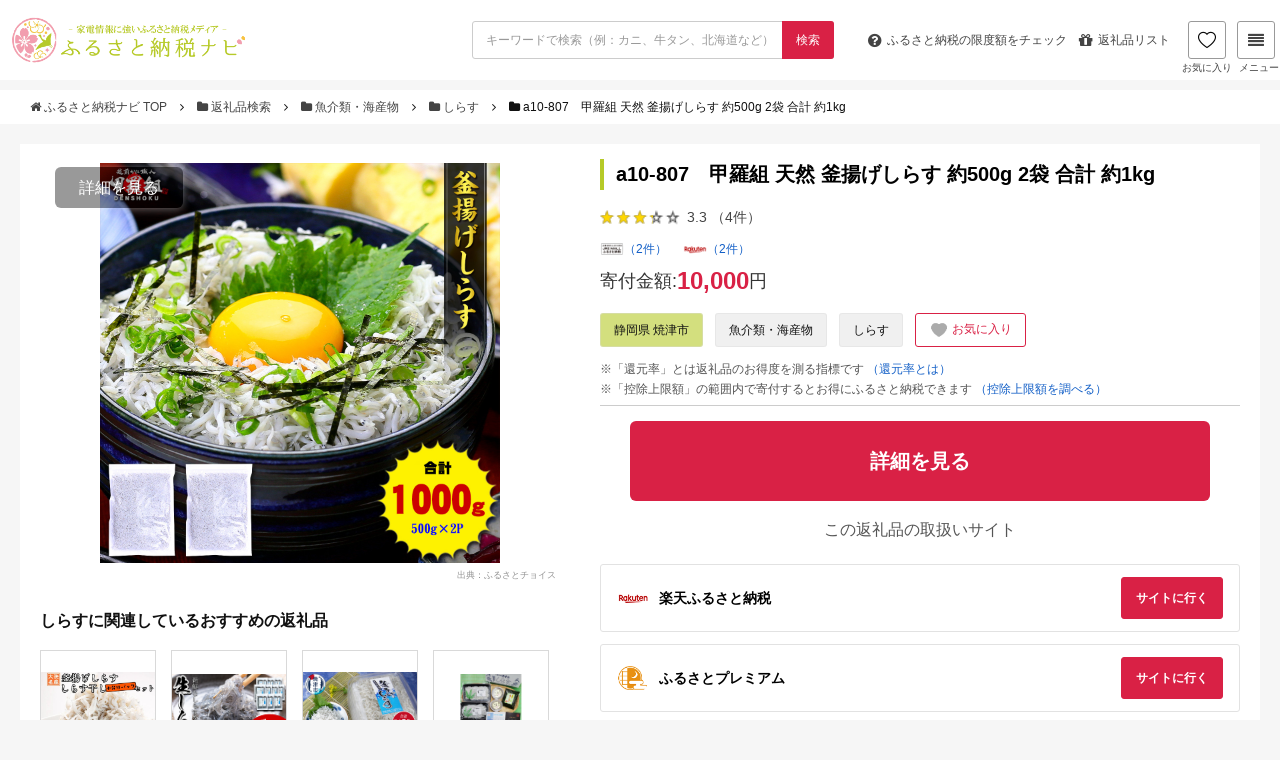

--- FILE ---
content_type: text/html; charset=UTF-8
request_url: https://matome-navi.docomo.ne.jp/furusato/gift-result/detail/506787
body_size: 16491
content:
<!doctype html>
<html lang="ja">

<head>
    <meta charset="utf-8">
    <meta name="viewport" content="width=device-width,initial-scale=1.0">
    <meta name="referrer" content="unsafe-url">
            <!-- Google Tag Manager -->
        <script>
            (function(w, d, s, l, i) {
                w[l] = w[l] || [];
                w[l].push({
                    'gtm.start': new Date().getTime(),
                    event: 'gtm.js'
                });
                var f = d.getElementsByTagName(s)[0],
                    j = d.createElement(s),
                    dl = l != 'dataLayer' ? '&l=' + l : '';
                j.async = true;
                j.src = 'https://www.googletagmanager.com/gtm.js?id=' + i + dl;
                f.parentNode.insertBefore(j, f);
            })(window, document, 'script', 'dataLayer', 'GTM-5J5QBHQ');
        </script>
        <!-- End Google Tag Manager -->
        <link rel='stylesheet' id='font-awesome-css'
        href='//stackpath.bootstrapcdn.com/font-awesome/4.7.0/css/font-awesome.min.css' type='text/css' media='all' />
    <link rel='stylesheet' href='/furusato/wp-content/themes/xeory_base_r01/base.css' type='text/css' media='all' />
    <link rel='stylesheet' href='/furusato/wp-content/themes/xeory_base_r01/style.css' type='text/css' media='all' />
    <link rel="apple-touch-icon" sizes="180x180" href="/furusato/gift-result/build/assets/apple-touch-icon-4b01a714.png">
    <link rel="icon" type="image/png" href="/furusato/gift-result/build/assets/favicon-32x32-dc23467f.png" sizes="32x32">
    <link rel="icon" type="image/png" href="/furusato/gift-result/build/assets/favicon-16x16-03d15cb1.png" sizes="16x16">
    <link rel="shortcut icon" href="/furusato/gift-result/build/assets/favicon-3530ab81.ico">
    <link rel="preload" as="style" href="/furusato/gift-result/build/assets/app-5310f681.css" /><link rel="modulepreload" href="/furusato/gift-result/build/assets/app-8e3da619.js" /><link rel="stylesheet" href="/furusato/gift-result/build/assets/app-5310f681.css" /><script type="module" src="/furusato/gift-result/build/assets/app-8e3da619.js"></script>    <link rel="preload" as="style" href="/furusato/gift-result/build/assets/flexslider-1ec8d24c.css" /><link rel="stylesheet" href="/furusato/gift-result/build/assets/flexslider-1ec8d24c.css" />    <link rel="modulepreload" href="/furusato/gift-result/build/assets/jquery.flexslider-min-c08635aa.js" /><script type="module" src="/furusato/gift-result/build/assets/jquery.flexslider-min-c08635aa.js"></script>    <link rel="modulepreload" href="/furusato/gift-result/build/assets/slider-7858c163.js" /><script type="module" src="/furusato/gift-result/build/assets/slider-7858c163.js"></script>        <title>
        
a10-807　甲羅組 天然 釜揚げしらす 約500g 2袋 合計 約1kg
｜しらすの返礼品｜ふるさと納税ナビ
    </title>
    <meta name="description"
        content="静岡県焼津市のしらす「
a10-807　甲羅組 天然 釜揚げしらす 約500g 2袋 合計 約1kg
」の返礼品情報ページです。">
            <meta name="robots" content="noindex, nofollow">
    </head>

<body>
            <!-- Google Tag Manager (noscript) -->
        <noscript><iframe src="https://www.googletagmanager.com/ns.html?id=GTM-5J5QBHQ" height="0" width="0"
                style="display:none;visibility:hidden"></iframe></noscript>
        <!-- End Google Tag Manager (noscript) -->
        <div class="container">
        <header id="header" role="banner" itemscope="itemscope" itemtype="http://schema.org/WPHeader">
            <div class="header-wrap">
                <script src="https://cdn.jsdelivr.net/npm/js-cookie@3.0.5/dist/js.cookie.min.js"></script>
<script src="https://cdnjs.cloudflare.com/ajax/libs/crypto-js/3.1.2/rollups/aes.js"></script>
<script>
    window.savedGifts = "navi_saved_gifts";
</script>
<script src="https://cdn.jsdelivr.net/npm/js-cookie@3.0.5/dist/js.cookie.min.js"></script>
<script src="https://cdnjs.cloudflare.com/ajax/libs/crypto-js/3.1.2/rollups/aes.js"></script>
<script>
    window.savedGifts = "navi_saved_gifts";
</script>
<link rel="preload" as="style" href="/furusato/gift-result/build/assets/header-699b91e9.css" /><link rel="modulepreload" href="/furusato/gift-result/build/assets/header-4eb52a0f.js" /><link rel="stylesheet" href="/furusato/gift-result/build/assets/header-699b91e9.css" /><script type="module" src="/furusato/gift-result/build/assets/header-4eb52a0f.js"></script><div class="header-sticky row">
    <div class="header-top">
        <h1 id="logo" itemprop="headline">
            <a href="https://matome-navi.docomo.ne.jp/furusato/">
                <img src="/furusato/gift-result/build/assets/logo_l-29c33b3e.png" height="48px" width="240px"
                    alt="ふるさと納税ナビ">
            </a>
        </h1>
        <form role="search" method="GET" id="search_form" action="https://matome-navi.docomo.ne.jp/furusato/gift-result/search">
            <div class="control has-addon">
                <input class="input" type="text" name="keyword" value=""
                    placeholder="キーワードで検索（例：カニ、牛タン、北海道など）">
                <button class="control-icon control-btn" type="submit">
                    <span>検索</span>
                </button>
            </div>
        </form>
        <div class="header-right">
            <ul class="header-pickup row">
                <li>
                    <a class="header-navBtn"
                        href="/furusato/furusato-tax-deduction/deduction-2016/?ir_area=header_sl&amp;ir_id=284">
                        <span class="fa fa-question-circle"></span>
                        <span class="is-hidden-mobile">ふるさと納税の</span>
                        限度額をチェック
                    </a>
                </li>
                <li class="is-hidden-mobile-small">
                    <a class="header-navBtn" href="/furusato/sitemap/?ir_area=header_sl&amp;ir_id=3682">
                        <span class="fa fa-gift"></span>
                        返礼品リスト
                    </a>
                </li>
            </ul>
            <a class="header-favorite-btn" href="https://matome-navi.docomo.ne.jp/furusato/gift-result/favorite-list">
                <span>
                    <img class="heart-filled" src="/furusato/gift-result/build/assets/icon-header-heart-filled-bba7f918.png"
                        alt="">
                    <img class="heart" src="/furusato/gift-result/build/assets/icon-header-heart-9057c7a1.png"
                        alt="">
                </span>
                お気に入り
            </a>

            <div id="header-megamenu-tog" class="header-navBtn">
                <span class="fa fa-align-justify"></span>
                メニュー
            </div>
            <div id="megamenu" class="megamenu">
                <img class="megamenu--close" src="/furusato/gift-result/build/assets/icon-close-95183a2d.png" alt="close"
                    width="19px" height="19px" />
                <div class="megamenu--container">
                    <div class="megamenu--item">
                        <h3>人気カテゴリから探す</h3>
                        <ul>
                                                                                                <li class="megamenu--category mobile-hidden">
                                        <a href="/furusato/gift-result/meat/">
                                            肉
                                            <img class="megamenu--item-chevron"
                                                src="/furusato/gift-result/build/assets/chevron-down-cd4dd46f.png"
                                                alt="chevron down" width="12px" height="12px" />
                                        </a>
                                    </li>
                                                                    <li class="megamenu--category mobile-hidden">
                                        <a href="/furusato/gift-result/seafood-and-marine-products/">
                                            魚介類・海産物
                                            <img class="megamenu--item-chevron"
                                                src="/furusato/gift-result/build/assets/chevron-down-cd4dd46f.png"
                                                alt="chevron down" width="12px" height="12px" />
                                        </a>
                                    </li>
                                                                    <li class="megamenu--category mobile-hidden">
                                        <a href="/furusato/gift-result/rice-and-bread/">
                                            米・パン
                                            <img class="megamenu--item-chevron"
                                                src="/furusato/gift-result/build/assets/chevron-down-cd4dd46f.png"
                                                alt="chevron down" width="12px" height="12px" />
                                        </a>
                                    </li>
                                                                    <li class="megamenu--category mobile-hidden">
                                        <a href="/furusato/gift-result/fruits-and-fruit/">
                                            フルーツ・果物
                                            <img class="megamenu--item-chevron"
                                                src="/furusato/gift-result/build/assets/chevron-down-cd4dd46f.png"
                                                alt="chevron down" width="12px" height="12px" />
                                        </a>
                                    </li>
                                                                    <li class="megamenu--category mobile-hidden">
                                        <a href="/furusato/gift-result/alcohol-and-spirits/">
                                            酒
                                            <img class="megamenu--item-chevron"
                                                src="/furusato/gift-result/build/assets/chevron-down-cd4dd46f.png"
                                                alt="chevron down" width="12px" height="12px" />
                                        </a>
                                    </li>
                                                                    <li class="megamenu--category mobile-hidden">
                                        <a href="/furusato/gift-result/housewares-and-daily-supplies/">
                                            日用品・雑貨
                                            <img class="megamenu--item-chevron"
                                                src="/furusato/gift-result/build/assets/chevron-down-cd4dd46f.png"
                                                alt="chevron down" width="12px" height="12px" />
                                        </a>
                                    </li>
                                                                    <li class="megamenu--category mobile-hidden">
                                        <a href="/furusato/gift-result/tv-audio-and-camera/">
                                            カメラ・オーディオ
                                            <img class="megamenu--item-chevron"
                                                src="/furusato/gift-result/build/assets/chevron-down-cd4dd46f.png"
                                                alt="chevron down" width="12px" height="12px" />
                                        </a>
                                    </li>
                                                                    <li class="megamenu--category mobile-hidden">
                                        <a href="/furusato/gift-result/home-appliances-and-electronics/">
                                            家電・電化製品
                                            <img class="megamenu--item-chevron"
                                                src="/furusato/gift-result/build/assets/chevron-down-cd4dd46f.png"
                                                alt="chevron down" width="12px" height="12px" />
                                        </a>
                                    </li>
                                                                    <li class="megamenu--category mobile-hidden">
                                        <a href="/furusato/gift-result/outdoor-equipment/">
                                            アウトドア用品
                                            <img class="megamenu--item-chevron"
                                                src="/furusato/gift-result/build/assets/chevron-down-cd4dd46f.png"
                                                alt="chevron down" width="12px" height="12px" />
                                        </a>
                                    </li>
                                                                    <li class="megamenu--category mobile-hidden">
                                        <a href="/furusato/gift-result/travel-tickets-and-catalog-gifts/">
                                            旅行・チケット・カタログ
                                            <img class="megamenu--item-chevron"
                                                src="/furusato/gift-result/build/assets/chevron-down-cd4dd46f.png"
                                                alt="chevron down" width="12px" height="12px" />
                                        </a>
                                    </li>
                                                                    <li class="megamenu--category mobile-hidden">
                                        <a href="/furusato/gift-result/processed-goods/">
                                            加工食品
                                            <img class="megamenu--item-chevron"
                                                src="/furusato/gift-result/build/assets/chevron-down-cd4dd46f.png"
                                                alt="chevron down" width="12px" height="12px" />
                                        </a>
                                    </li>
                                                                    <li class="megamenu--category mobile-hidden">
                                        <a href="/furusato/gift-result/fashion/">
                                            ファッション
                                            <img class="megamenu--item-chevron"
                                                src="/furusato/gift-result/build/assets/chevron-down-cd4dd46f.png"
                                                alt="chevron down" width="12px" height="12px" />
                                        </a>
                                    </li>
                                                                    <li class="megamenu--category mobile-hidden">
                                        <a href="/furusato/gift-result/subscription-boxes/">
                                            定期便
                                            <img class="megamenu--item-chevron"
                                                src="/furusato/gift-result/build/assets/chevron-down-cd4dd46f.png"
                                                alt="chevron down" width="12px" height="12px" />
                                        </a>
                                    </li>
                                                                    <li class="megamenu--category mobile-hidden">
                                        <a href="/furusato/gift-result/beauty-and-health/">
                                            美容・健康
                                            <img class="megamenu--item-chevron"
                                                src="/furusato/gift-result/build/assets/chevron-down-cd4dd46f.png"
                                                alt="chevron down" width="12px" height="12px" />
                                        </a>
                                    </li>
                                                                    <li class="megamenu--category mobile-hidden">
                                        <a href="/furusato/gift-result/baby-products/">
                                            ベビー用品
                                            <img class="megamenu--item-chevron"
                                                src="/furusato/gift-result/build/assets/chevron-down-cd4dd46f.png"
                                                alt="chevron down" width="12px" height="12px" />
                                        </a>
                                    </li>
                                                                    <li class="megamenu--category mobile-hidden">
                                        <a href="/furusato/gift-result/search?keyword=&amp;price_min=&amp;price_max=&amp;price=&amp;review=&amp;point=&amp;stock=1&amp;order=1/">
                                            すべての返礼品
                                            <img class="megamenu--item-chevron"
                                                src="/furusato/gift-result/build/assets/chevron-down-cd4dd46f.png"
                                                alt="chevron down" width="12px" height="12px" />
                                        </a>
                                    </li>
                                                                <li class="megamenu--category mobile-only">
                                    <h5>もっと見る<img class="megamenu--item-chevron"
                                            src="/furusato/gift-result/build/assets/chevron-down-cd4dd46f.png"
                                            alt="chevron down" width="8px" height="8px" /></h5>
                                </li>
                                                    </ul>
                    </div>
                    <div class="megamenu--item">
                        <h3>ランキングから探す</h3>
                        <ul>
                                                            <li class="megamenu--ranking mobile-hidden">
                                    <a href="/furusato/furusato-tax-ranking/ranking/">総合ランキング</a>
                                    <img class="megamenu--item-chevron"
                                        src="/furusato/gift-result/build/assets/chevron-down-cd4dd46f.png" alt="chevron down"
                                        width="12px" height="12px" />
                                </li>
                                                            <li class="megamenu--ranking mobile-hidden">
                                    <a href="/furusato/furusato-tax-ranking/beef/">牛肉ランキング</a>
                                    <img class="megamenu--item-chevron"
                                        src="/furusato/gift-result/build/assets/chevron-down-cd4dd46f.png" alt="chevron down"
                                        width="12px" height="12px" />
                                </li>
                                                            <li class="megamenu--ranking mobile-hidden">
                                    <a href="/furusato/furusato-tax-ranking/pork-ranking/">豚肉ランキング</a>
                                    <img class="megamenu--item-chevron"
                                        src="/furusato/gift-result/build/assets/chevron-down-cd4dd46f.png" alt="chevron down"
                                        width="12px" height="12px" />
                                </li>
                                                            <li class="megamenu--ranking mobile-hidden">
                                    <a href="/furusato/furusato-tax-ranking/hokkaido-club/">カニランキング</a>
                                    <img class="megamenu--item-chevron"
                                        src="/furusato/gift-result/build/assets/chevron-down-cd4dd46f.png" alt="chevron down"
                                        width="12px" height="12px" />
                                </li>
                                                            <li class="megamenu--ranking mobile-hidden">
                                    <a href="/furusato/furusato-tax-ranking/eel/">うなぎランキング</a>
                                    <img class="megamenu--item-chevron"
                                        src="/furusato/gift-result/build/assets/chevron-down-cd4dd46f.png" alt="chevron down"
                                        width="12px" height="12px" />
                                </li>
                                                            <li class="megamenu--ranking mobile-hidden">
                                    <a href="/furusato/furusato-tax-ranking/ikura/">いくらランキング</a>
                                    <img class="megamenu--item-chevron"
                                        src="/furusato/gift-result/build/assets/chevron-down-cd4dd46f.png" alt="chevron down"
                                        width="12px" height="12px" />
                                </li>
                                                            <li class="megamenu--ranking mobile-hidden">
                                    <a href="/furusato/furusato-tax-ranking/rice-cost-performance/">お米ランキング</a>
                                    <img class="megamenu--item-chevron"
                                        src="/furusato/gift-result/build/assets/chevron-down-cd4dd46f.png" alt="chevron down"
                                        width="12px" height="12px" />
                                </li>
                                                            <li class="megamenu--ranking mobile-hidden">
                                    <a href="/furusato/furusato-tax-ranking/beer/">ビールランキング</a>
                                    <img class="megamenu--item-chevron"
                                        src="/furusato/gift-result/build/assets/chevron-down-cd4dd46f.png" alt="chevron down"
                                        width="12px" height="12px" />
                                </li>
                                                            <li class="megamenu--ranking mobile-hidden">
                                    <a href="/furusato/furusato-tax-recommend-goods/regular-service/">定期便ランキング</a>
                                    <img class="megamenu--item-chevron"
                                        src="/furusato/gift-result/build/assets/chevron-down-cd4dd46f.png" alt="chevron down"
                                        width="12px" height="12px" />
                                </li>
                                                            <li class="megamenu--ranking mobile-hidden">
                                    <a href="/furusato/furusato-tax-recommend-goods/dailynecessities/">日用品ランキング</a>
                                    <img class="megamenu--item-chevron"
                                        src="/furusato/gift-result/build/assets/chevron-down-cd4dd46f.png" alt="chevron down"
                                        width="12px" height="12px" />
                                </li>
                                                            <li class="megamenu--ranking mobile-hidden">
                                    <a href="/furusato/furusato-tax-recommend-goods/electric-appliances/">家電ランキング</a>
                                    <img class="megamenu--item-chevron"
                                        src="/furusato/gift-result/build/assets/chevron-down-cd4dd46f.png" alt="chevron down"
                                        width="12px" height="12px" />
                                </li>
                                                            <li class="megamenu--ranking mobile-hidden">
                                    <a href="/furusato/furusato-tax-recommend-goods/expensive-donation/">高額返礼品ランキング</a>
                                    <img class="megamenu--item-chevron"
                                        src="/furusato/gift-result/build/assets/chevron-down-cd4dd46f.png" alt="chevron down"
                                        width="12px" height="12px" />
                                </li>
                                                            <li class="megamenu--ranking mobile-hidden">
                                    <a href="/furusato/furusato-tax-recommend-goods/hotel/">旅行券ランキング</a>
                                    <img class="megamenu--item-chevron"
                                        src="/furusato/gift-result/build/assets/chevron-down-cd4dd46f.png" alt="chevron down"
                                        width="12px" height="12px" />
                                </li>
                                                            <li class="megamenu--ranking mobile-hidden">
                                    <a href="/furusato/furusato-tax-recommend-goods/bicycle/">自転車ランキング</a>
                                    <img class="megamenu--item-chevron"
                                        src="/furusato/gift-result/build/assets/chevron-down-cd4dd46f.png" alt="chevron down"
                                        width="12px" height="12px" />
                                </li>
                                                            <li class="megamenu--ranking mobile-hidden">
                                    <a href="/furusato/furusato-tax-recommend-goods/golf_goods/">ゴルフランキング</a>
                                    <img class="megamenu--item-chevron"
                                        src="/furusato/gift-result/build/assets/chevron-down-cd4dd46f.png" alt="chevron down"
                                        width="12px" height="12px" />
                                </li>
                                                            <li class="megamenu--ranking mobile-hidden">
                                    <a href="/furusato/furusato-tax-recommend-goods/popular-outdoor-gear/">キャンプ用品ランキング</a>
                                    <img class="megamenu--item-chevron"
                                        src="/furusato/gift-result/build/assets/chevron-down-cd4dd46f.png" alt="chevron down"
                                        width="12px" height="12px" />
                                </li>
                                                        <li class="megamenu--ranking mobile-only">
                                <h5>もっと見る<img class="megamenu--item-chevron"
                                        src="/furusato/gift-result/build/assets/chevron-down-cd4dd46f.png" alt="chevron down"
                                        width="8px" height="8px" />
                                </h5>
                            </li>
                        </ul>
                    </div>
                    <div class="megamenu--item">
                        <h3>お得な情報</h3>
                        <ul>
                                                            <li>
                                    <a href="/furusato/furusato-tax-recommend-site/site-comparison/">おすすめサイト比較</a>
                                    <img class="megamenu--item-chevron"
                                        src="/furusato/gift-result/build/assets/chevron-down-cd4dd46f.png" alt="chevron down"
                                        width="12px" height="12px" />
                                </li>
                                                            <li>
                                    <a href="/furusato/furusato-tax-recommend-site/rakuten/">楽天ふるさと納税</a>
                                    <img class="megamenu--item-chevron"
                                        src="/furusato/gift-result/build/assets/chevron-down-cd4dd46f.png" alt="chevron down"
                                        width="12px" height="12px" />
                                </li>
                                                            <li>
                                    <a href="/furusato/furusato-tax-recommend-site/furusatochoice/">ふるさとチョイス</a>
                                    <img class="megamenu--item-chevron"
                                        src="/furusato/gift-result/build/assets/chevron-down-cd4dd46f.png" alt="chevron down"
                                        width="12px" height="12px" />
                                </li>
                                                            <li>
                                    <a href="/furusato/furusato-tax-recommend-site/furunavi/">ふるなび</a>
                                    <img class="megamenu--item-chevron"
                                        src="/furusato/gift-result/build/assets/chevron-down-cd4dd46f.png" alt="chevron down"
                                        width="12px" height="12px" />
                                </li>
                                                            <li>
                                    <a href="/furusato/furusato-tax-recommend-site/satofull/">さとふる</a>
                                    <img class="megamenu--item-chevron"
                                        src="/furusato/gift-result/build/assets/chevron-down-cd4dd46f.png" alt="chevron down"
                                        width="12px" height="12px" />
                                </li>
                                                            <li>
                                    <a href="/furusato/furusato-tax-recommend-site/furusatopremium/">ふるさとプレミアム</a>
                                    <img class="megamenu--item-chevron"
                                        src="/furusato/gift-result/build/assets/chevron-down-cd4dd46f.png" alt="chevron down"
                                        width="12px" height="12px" />
                                </li>
                                                    </ul>
                    </div>
                    <div class="megamenu--item">
                        <h3>ふるさと納税ガイド</h3>
                        <ul>
                                                            <li>
                                    <a href="/furusato/furusato-tax-deduction/furusato_tax/">ふるさと納税ガイド</a>
                                    <img class="megamenu--item-chevron"
                                        src="/furusato/gift-result/build/assets/chevron-down-cd4dd46f.png" alt="chevron down"
                                        width="12px" height="12px" />
                                </li>
                                                            <li>
                                    <a href="/furusato/furusato-tax-deduction/deduction-2016/">控除上限額（限度額）</a>
                                    <img class="megamenu--item-chevron"
                                        src="/furusato/gift-result/build/assets/chevron-down-cd4dd46f.png" alt="chevron down"
                                        width="12px" height="12px" />
                                </li>
                                                            <li>
                                    <a href="/furusato/furusato-tax-deduction/final-return-season/">確定申告</a>
                                    <img class="megamenu--item-chevron"
                                        src="/furusato/gift-result/build/assets/chevron-down-cd4dd46f.png" alt="chevron down"
                                        width="12px" height="12px" />
                                </li>
                                                            <li>
                                    <a href="/furusato/furusato-tax-deduction/deducation-when-what-why/">ワンストップ特例制度</a>
                                    <img class="megamenu--item-chevron"
                                        src="/furusato/gift-result/build/assets/chevron-down-cd4dd46f.png" alt="chevron down"
                                        width="12px" height="12px" />
                                </li>
                                                            <li>
                                    <a href="/furusato/sitemap/">返礼品一覧</a>
                                    <img class="megamenu--item-chevron"
                                        src="/furusato/gift-result/build/assets/chevron-down-cd4dd46f.png" alt="chevron down"
                                        width="12px" height="12px" />
                                </li>
                                                            <li>
                                    <a href="/furusato/?s">記事一覧</a>
                                    <img class="megamenu--item-chevron"
                                        src="/furusato/gift-result/build/assets/chevron-down-cd4dd46f.png" alt="chevron down"
                                        width="12px" height="12px" />
                                </li>
                                                    </ul>
                        <div class="divider"></div>
                        <h3>その他</h3>
                        <ul class="megamenu--item-desktop-other">
                                                            <li>
                                    <a href="/furusato/inquiry/">お問い合わせ</a>
                                    <img class="megamenu--item-chevron"
                                        src="/furusato/gift-result/build/assets/chevron-down-cd4dd46f.png" alt="chevron down"
                                        width="12px" height="12px" />
                                </li>
                                                    </ul>
                    </div>
                </div>
            </div>
        </div>
    </div>
    <form role="search" method="GET" id="search_form_mobile" action="https://matome-navi.docomo.ne.jp/furusato/gift-result/search">
        <input type="hidden" name="_token" value="WCN4DkLT1XNmb7Rcn7Z7pldzm16fQdcWikFYUeJU" autocomplete="off">        <div class="control has-addon">
            <input class="input" type="text" name="keyword" value=""
                placeholder="キーワードで検索（例：カニ、牛タン、北海道など）">
            <button class="control-icon control-btn" type="submit">
                <span>検索</span>
            </button>
        </div>
    </form>
</div>
            </div>
        </header>
        <div class="bread-content">
            <div class="content">
                    <ol class="breadcrumb clearfix">
                      <li>
                                      <a href="https://matome-navi.docomo.ne.jp/furusato/">
                         <i class="fa fa-home"></i>
                         ふるさと納税ナビ TOP
                     </a>
                     <span class="fa fa-angle-right"></span>
                              </li>
                      <li>
                                      <a href="https://matome-navi.docomo.ne.jp/furusato/gift-result/">
                         <i class="fa fa-folder"></i>
                         返礼品検索
                     </a>
                     <span class="fa fa-angle-right"></span>
                              </li>
                      <li>
                                      <a href="https://matome-navi.docomo.ne.jp/furusato/gift-result/seafood-and-marine-products">
                         <i class="fa fa-folder"></i>
                         魚介類・海産物
                     </a>
                     <span class="fa fa-angle-right"></span>
                              </li>
                      <li>
                                      <a href="https://matome-navi.docomo.ne.jp/furusato/gift-result/seafood-and-marine-products/849017032">
                         <i class="fa fa-folder"></i>
                         しらす
                     </a>
                     <span class="fa fa-angle-right"></span>
                              </li>
                      <li>
                                      <i class="fa fa-folder"></i>
                     <span>
                         
a10-807　甲羅組 天然 釜揚げしらす 約500g 2袋 合計 約1kg

                     </span>
                              </li>
              </ol>
 
            </div>
        </div>
        <div id="content">
                <div id="content-inner">
        <div id="main" class="detail">
            <div class="detail--side">
                <div class="detail--image">
    <div class="detail--image__more">
        <a href=https://click.linksynergy.com/fs-bin/click?id=huCw07wT770&amp;offerid=946283&amp;RD_PARM1=https%253A%252F%252Fitem.rakuten.co.jp%252Ff222127-yaizu%252Fa10-807%252F--hybrid--https%253A%252F%252Fitem.rakuten.co.jp%252Ff222127-yaizu%252Fa10-807%252F&amp;subid=&amp;type=10&amp;tmpid=11045 target="_blank">
            詳細を見る
        </a>
    </div>
    <section class="slider">
        <div id="slider" class="flexslider">
            <ul class="slides">
                                                                                                                                                                                                                                        <li>
                        <img src="https://furusato-master.mgu1.com/images/full/7d/ed/7ded9ee2e447cb10617070babcdd311775420760.jpg" alt="
a10-807　甲羅組 天然 釜揚げしらす 約500g 2袋 合計 約1kg
" width="512px" height="341px" />
                    </li>
                            </ul>
        </div>
                            <div class="detail--image__source">
                <a target="_blank" href="//ck.jp.ap.valuecommerce.com/servlet/referral?sid=3705586&amp;pid=889781266&amp;vc_url=https%3A%2F%2Fwww.furusato-tax.jp%2Fproduct%2Fdetail%2F22212%2F5427641%3Futm_source%3Dvc%26utm_medium%3Daffiliate">
                    出典：ふるさとチョイス
                </a>
            </div>
            </section>
</div>
                <section class="detail--related-items">
        <h3>
            しらすに関連しているおすすめの返礼品
        </h3>
        <div id="related-item-carousel-top" class="flexslider">
            <ul class="slides">
                                    <li class="detail--related-item">
                        <a href="https://matome-navi.docomo.ne.jp/furusato/gift-result/detail/76459">
                            <div class="detail--related-item__image">
                                <img src="https://furusato-master.mgu1.com/images/full/1e/cc/1eccab023659a84b7f0e2b6a2e967b45a7f56f53.jpg" alt="
釜揚げしらす しらす干し 12パック セット (各6パック) 食べ比べ 天然 しらす シラス 魚 さかな 離乳食 小分け
" width="116px" height="117px">
                                                                    <div class="detail--related-item__image__source">
                                        出典：ふるさとチョイス
                                    </div>
                                                            </div>
                            <div class="detail--related-item__footer">
                                <p class="detail--related-item__city">
                                    <span>
                                        茨城県 大洗町
                                    </span>
                                </p>
                                <h3 class="detail--related-item__name">
釜揚げしらす しらす干し 12パック セット (各6パック) 食べ比べ 天然 しらす シラス 魚 さかな 離乳食 小分け
</h3>
                                                                    <div class="review">
                                        <div class="review--img review--img__sl">
                                            <img src="/furusato/gift-result/build/assets/star_bg-5d292aa5.png" alt="star-bg"
                                                class="review--bg" height="11px" width="61px">
                                            <div class="review--box" style="width:100%">
                                                <img src="/furusato/gift-result/build/assets/star_full-8a2b639c.png"
                                                    alt="star-bg" class="review--star" height="11px" width="51px">
                                            </div>
                                        </div>
                                                                            </div>
                                                                <p class="detail--related-item__price">
                                    寄付金額:
                                    <span>16,000</span><span
                                        class="en">円</span>
                                </p>
                            </div>
                        </a>
                    </li>
                                    <li class="detail--related-item">
                        <a href="https://matome-navi.docomo.ne.jp/furusato/gift-result/detail/437652">
                            <div class="detail--related-item__image">
                                <img src="https://furusato-master.mgu1.com/images/full/0b/05/0b0547b51089cdf30d543b582efeae6fa27c02ec.jpg" alt="
【22517】鹿児島県産生しらす(冷凍)計1kg(100g×10パック) 獲れたてしらすを急速冷凍！鮮度抜群なしらすをご家庭で気軽に！【東串良町漁業協同組合】
" width="116px" height="117px">
                                                                    <div class="detail--related-item__image__source">
                                        出典：ふるさとチョイス
                                    </div>
                                                            </div>
                            <div class="detail--related-item__footer">
                                <p class="detail--related-item__city">
                                    <span>
                                        鹿児島県 東串良町
                                    </span>
                                </p>
                                <h3 class="detail--related-item__name">
【22517】鹿児島県産生しらす(冷凍)計1kg(100g×10パック) 獲れたてしらすを急速冷凍！鮮度抜群なしらすをご家庭で気軽に！【東串良町漁業協同組合】
</h3>
                                                                    <div class="review">
                                        <div class="review--img review--img__sl">
                                            <img src="/furusato/gift-result/build/assets/star_bg-5d292aa5.png" alt="star-bg"
                                                class="review--bg" height="11px" width="61px">
                                            <div class="review--box" style="width:100%">
                                                <img src="/furusato/gift-result/build/assets/star_full-8a2b639c.png"
                                                    alt="star-bg" class="review--star" height="11px" width="51px">
                                            </div>
                                        </div>
                                                                                    <span class="review--text">
                                                5.0
                                            </span>
                                                                            </div>
                                                                <p class="detail--related-item__price">
                                    寄付金額:
                                    <span>22,000</span><span
                                        class="en">円</span>
                                </p>
                            </div>
                        </a>
                    </li>
                                    <li class="detail--related-item">
                        <a href="https://matome-navi.docomo.ne.jp/furusato/gift-result/detail/536552">
                            <div class="detail--related-item__image">
                                <img src="https://furusato-master.mgu1.com/images/full/22/e7/22e7928f79e5bcf4b935b36e8bff41678d43bb77.jpg" alt="
a10-474　しらす釜揚げ（大井川港水揚げ）詰合せ
" width="116px" height="117px">
                                                                    <div class="detail--related-item__image__source">
                                        出典：ふるさとチョイス
                                    </div>
                                                            </div>
                            <div class="detail--related-item__footer">
                                <p class="detail--related-item__city">
                                    <span>
                                        静岡県 焼津市
                                    </span>
                                </p>
                                <h3 class="detail--related-item__name">
a10-474　しらす釜揚げ（大井川港水揚げ）詰合せ
</h3>
                                                                    <div class="review">
                                        <div class="review--img review--img__sl">
                                            <img src="/furusato/gift-result/build/assets/star_bg-5d292aa5.png" alt="star-bg"
                                                class="review--bg" height="11px" width="61px">
                                            <div class="review--box" style="width:100%">
                                                <img src="/furusato/gift-result/build/assets/star_full-8a2b639c.png"
                                                    alt="star-bg" class="review--star" height="11px" width="51px">
                                            </div>
                                        </div>
                                                                                    <span class="review--text">
                                                5.0
                                            </span>
                                                                            </div>
                                                                <p class="detail--related-item__price">
                                    寄付金額:
                                    <span>10,000</span><span
                                        class="en">円</span>
                                </p>
                            </div>
                        </a>
                    </li>
                                    <li class="detail--related-item">
                        <a href="https://matome-navi.docomo.ne.jp/furusato/gift-result/detail/7203021">
                            <div class="detail--related-item__image">
                                <img src="https://furusato-master.mgu1.com/images/full/4f/af/4faf007f5d0a763ca7d46912f83f480ade3b20f9.jpg" alt="
            しらす漁師直売！「湘南釜揚げしらす・沖漬けセット」C　M050-003
          " width="116px" height="117px">
                                                                    <div class="detail--related-item__image__source">
                                        出典：ふるさとチョイス
                                    </div>
                                                            </div>
                            <div class="detail--related-item__footer">
                                <p class="detail--related-item__city">
                                    <span>
                                        神奈川県 三浦市
                                    </span>
                                </p>
                                <h3 class="detail--related-item__name">
            しらす漁師直売！「湘南釜揚げしらす・沖漬けセット」C　M050-003
          </h3>
                                                                    <div class="review">
                                        <div class="review--img review--img__sl">
                                            <img src="/furusato/gift-result/build/assets/star_bg-5d292aa5.png" alt="star-bg"
                                                class="review--bg" height="11px" width="61px">
                                            <div class="review--box" style="width:100%">
                                                <img src="/furusato/gift-result/build/assets/star_full-8a2b639c.png"
                                                    alt="star-bg" class="review--star" height="11px" width="51px">
                                            </div>
                                        </div>
                                                                                    <span class="review--text">
                                                5.0
                                            </span>
                                                                            </div>
                                                                <p class="detail--related-item__price">
                                    寄付金額:
                                    <span>13,000</span><span
                                        class="en">円</span>
                                </p>
                            </div>
                        </a>
                    </li>
                                    <li class="detail--related-item">
                        <a href="https://matome-navi.docomo.ne.jp/furusato/gift-result/detail/3329101">
                            <div class="detail--related-item__image">
                                <img src="https://furusato-master.mgu1.com/images/full/36/ef/36efcf89e021f9974bf74ce8939ed79ab44bcdd7.jpg" alt="
            しらす、ちりめんセット「金箱・匠」TAKUMI
          " width="116px" height="117px">
                                                                    <div class="detail--related-item__image__source">
                                        出典：ふるさとチョイス
                                    </div>
                                                            </div>
                            <div class="detail--related-item__footer">
                                <p class="detail--related-item__city">
                                    <span>
                                        和歌山県 御坊市
                                    </span>
                                </p>
                                <h3 class="detail--related-item__name">
            しらす、ちりめんセット「金箱・匠」TAKUMI
          </h3>
                                                                    <div class="review">
                                        <div class="review--img review--img__sl">
                                            <img src="/furusato/gift-result/build/assets/star_bg-5d292aa5.png" alt="star-bg"
                                                class="review--bg" height="11px" width="61px">
                                            <div class="review--box" style="width:100%">
                                                <img src="/furusato/gift-result/build/assets/star_full-8a2b639c.png"
                                                    alt="star-bg" class="review--star" height="11px" width="51px">
                                            </div>
                                        </div>
                                                                                    <span class="review--text">
                                                5.0
                                            </span>
                                                                            </div>
                                                                <p class="detail--related-item__price">
                                    寄付金額:
                                    <span>14,000</span><span
                                        class="en">円</span>
                                </p>
                            </div>
                        </a>
                    </li>
                                    <li class="detail--related-item">
                        <a href="https://matome-navi.docomo.ne.jp/furusato/gift-result/detail/1706466">
                            <div class="detail--related-item__image">
                                <img src="https://furusato-master.mgu1.com/images/full/21/2c/212c843b029ef1470f68e6d0d4aab569824186f0.jpg" alt="
〈丸半堀江商店〉厳選しらす干し　1袋100g×8袋セット【配送不可：離島】 [№5786-5422]
" width="116px" height="117px">
                                                                    <div class="detail--related-item__image__source">
                                        出典：ふるさとチョイス
                                    </div>
                                                            </div>
                            <div class="detail--related-item__footer">
                                <p class="detail--related-item__city">
                                    <span>
                                        静岡県 浜松市
                                    </span>
                                </p>
                                <h3 class="detail--related-item__name">
〈丸半堀江商店〉厳選しらす干し　1袋100g×8袋セット【配送不可：離島】 [№5786-5422]
</h3>
                                                                    <div class="review">
                                        <div class="review--img review--img__sl">
                                            <img src="/furusato/gift-result/build/assets/star_bg-5d292aa5.png" alt="star-bg"
                                                class="review--bg" height="11px" width="61px">
                                            <div class="review--box" style="width:100%">
                                                <img src="/furusato/gift-result/build/assets/star_full-8a2b639c.png"
                                                    alt="star-bg" class="review--star" height="11px" width="51px">
                                            </div>
                                        </div>
                                                                                    <span class="review--text">
                                                5.0
                                            </span>
                                                                            </div>
                                                                <p class="detail--related-item__price">
                                    寄付金額:
                                    <span>22,000</span><span
                                        class="en">円</span>
                                </p>
                            </div>
                        </a>
                    </li>
                                    <li class="detail--related-item">
                        <a href="https://matome-navi.docomo.ne.jp/furusato/gift-result/detail/5263027">
                            <div class="detail--related-item__image">
                                <img src="https://furusato-master.mgu1.com/images/full/3e/fa/3efae97659e0e6341c443f54910e57c5f6a93eea.jpg" alt="
            ​生しらす沖漬け 100g 4パック 計400g [マルあ水産 静岡県 吉田町 22424525-c] 生しらす 生シラス 沖漬け しらす シラス 魚 海鮮 駿河湾産
          " width="116px" height="117px">
                                                                    <div class="detail--related-item__image__source">
                                        出典：ふるさとチョイス
                                    </div>
                                                            </div>
                            <div class="detail--related-item__footer">
                                <p class="detail--related-item__city">
                                    <span>
                                        静岡県 吉田町
                                    </span>
                                </p>
                                <h3 class="detail--related-item__name">
            ​生しらす沖漬け 100g 4パック 計400g [マルあ水産 静岡県 吉田町 22424525-c] 生しらす 生シラス 沖漬け しらす シラス 魚 海鮮 駿河湾産
          </h3>
                                                                    <div class="review">
                                        <div class="review--img review--img__sl">
                                            <img src="/furusato/gift-result/build/assets/star_bg-5d292aa5.png" alt="star-bg"
                                                class="review--bg" height="11px" width="61px">
                                            <div class="review--box" style="width:100%">
                                                <img src="/furusato/gift-result/build/assets/star_full-8a2b639c.png"
                                                    alt="star-bg" class="review--star" height="11px" width="51px">
                                            </div>
                                        </div>
                                                                                    <span class="review--text">
                                                5.0
                                            </span>
                                                                            </div>
                                                                <p class="detail--related-item__price">
                                    寄付金額:
                                    <span>10,000</span><span
                                        class="en">円</span>
                                </p>
                            </div>
                        </a>
                    </li>
                                    <li class="detail--related-item">
                        <a href="https://matome-navi.docomo.ne.jp/furusato/gift-result/detail/5758716">
                            <div class="detail--related-item__image">
                                <img src="https://furusato-master.mgu1.com/images/full/d3/a8/d3a8c05358d21e15762fb4cc5296bba5d2e84d8a.jpg" alt="
            【数量限定25セット】釜揚げしらす 900g（150g×6パック）しらす シラス 釜揚げ かまあげ 魚 さかな 国産 冷凍 小分け 朝ごはん 料理  神奈川県 横須賀市【かねしち丸水産】 [AKFL001]
          " width="116px" height="117px">
                                                                    <div class="detail--related-item__image__source">
                                        出典：ふるさとチョイス
                                    </div>
                                                            </div>
                            <div class="detail--related-item__footer">
                                <p class="detail--related-item__city">
                                    <span>
                                        神奈川県 横須賀市
                                    </span>
                                </p>
                                <h3 class="detail--related-item__name">
            【数量限定25セット】釜揚げしらす 900g（150g×6パック）しらす シラス 釜揚げ かまあげ 魚 さかな 国産 冷凍 小分け 朝ごはん 料理  神奈川県 横須賀市【かねしち丸水産】 [AKFL001]
          </h3>
                                                                    <div class="review">
                                        <div class="review--img review--img__sl">
                                            <img src="/furusato/gift-result/build/assets/star_bg-5d292aa5.png" alt="star-bg"
                                                class="review--bg" height="11px" width="61px">
                                            <div class="review--box" style="width:100%">
                                                <img src="/furusato/gift-result/build/assets/star_full-8a2b639c.png"
                                                    alt="star-bg" class="review--star" height="11px" width="51px">
                                            </div>
                                        </div>
                                                                                    <span class="review--text">
                                                5.0
                                            </span>
                                                                            </div>
                                                                <p class="detail--related-item__price">
                                    寄付金額:
                                    <span>15,000</span><span
                                        class="en">円</span>
                                </p>
                            </div>
                        </a>
                    </li>
                                    <li class="detail--related-item">
                        <a href="https://matome-navi.docomo.ne.jp/furusato/gift-result/detail/353925">
                            <div class="detail--related-item__image">
                                <img src="https://furusato-master.mgu1.com/images/full/55/43/554300f5b9165b63902d90fd3f23d479f0f0e32c.jpg" alt="
E6006n_釜揚げしらす 800g木箱入り・しらす丼醤油セット
" width="116px" height="117px">
                                                                    <div class="detail--related-item__image__source">
                                        出典：ふるさとチョイス
                                    </div>
                                                            </div>
                            <div class="detail--related-item__footer">
                                <p class="detail--related-item__city">
                                    <span>
                                        和歌山県 湯浅町
                                    </span>
                                </p>
                                <h3 class="detail--related-item__name">
E6006n_釜揚げしらす 800g木箱入り・しらす丼醤油セット
</h3>
                                                                    <div class="review">
                                        <div class="review--img review--img__sl">
                                            <img src="/furusato/gift-result/build/assets/star_bg-5d292aa5.png" alt="star-bg"
                                                class="review--bg" height="11px" width="61px">
                                            <div class="review--box" style="width:100%">
                                                <img src="/furusato/gift-result/build/assets/star_full-8a2b639c.png"
                                                    alt="star-bg" class="review--star" height="11px" width="51px">
                                            </div>
                                        </div>
                                                                                    <span class="review--text">
                                                5.0
                                            </span>
                                                                            </div>
                                                                <p class="detail--related-item__price">
                                    寄付金額:
                                    <span>18,000</span><span
                                        class="en">円</span>
                                </p>
                            </div>
                        </a>
                    </li>
                                    <li class="detail--related-item">
                        <a href="https://matome-navi.docomo.ne.jp/furusato/gift-result/detail/7380035">
                            <div class="detail--related-item__image">
                                <img src="https://furusato-master.mgu1.com/images/full/6b/3f/6b3f885a83d85c9498b9e0cf17a42f0df79fb26c.jpg" alt="
            紀州特産、釜揚げしらす、ちりめんしらす、ちりめん佃煮
          " width="116px" height="117px">
                                                                    <div class="detail--related-item__image__source">
                                        出典：ふるさとチョイス
                                    </div>
                                                            </div>
                            <div class="detail--related-item__footer">
                                <p class="detail--related-item__city">
                                    <span>
                                        和歌山県 海南市
                                    </span>
                                </p>
                                <h3 class="detail--related-item__name">
            紀州特産、釜揚げしらす、ちりめんしらす、ちりめん佃煮
          </h3>
                                                                    <div class="review">
                                        <div class="review--img review--img__sl">
                                            <img src="/furusato/gift-result/build/assets/star_bg-5d292aa5.png" alt="star-bg"
                                                class="review--bg" height="11px" width="61px">
                                            <div class="review--box" style="width:100%">
                                                <img src="/furusato/gift-result/build/assets/star_full-8a2b639c.png"
                                                    alt="star-bg" class="review--star" height="11px" width="51px">
                                            </div>
                                        </div>
                                                                                    <span class="review--text">
                                                5.0
                                            </span>
                                                                            </div>
                                                                <p class="detail--related-item__price">
                                    寄付金額:
                                    <span>16,000</span><span
                                        class="en">円</span>
                                </p>
                            </div>
                        </a>
                    </li>
                                    <li class="detail--related-item">
                        <a href="https://matome-navi.docomo.ne.jp/furusato/gift-result/detail/168925">
                            <div class="detail--related-item__image">
                                <img src="https://furusato-master.mgu1.com/images/full/31/3b/313bcdfa6e7cdf2eaa31e1d7beb6acc2d93b55d8.jpg" alt="
釜揚げしらす　パック入り
" width="116px" height="117px">
                                                                    <div class="detail--related-item__image__source">
                                        出典：ふるさとチョイス
                                    </div>
                                                            </div>
                            <div class="detail--related-item__footer">
                                <p class="detail--related-item__city">
                                    <span>
                                        和歌山県 海南市
                                    </span>
                                </p>
                                <h3 class="detail--related-item__name">
釜揚げしらす　パック入り
</h3>
                                                                    <div class="review">
                                        <div class="review--img review--img__sl">
                                            <img src="/furusato/gift-result/build/assets/star_bg-5d292aa5.png" alt="star-bg"
                                                class="review--bg" height="11px" width="61px">
                                            <div class="review--box" style="width:100%">
                                                <img src="/furusato/gift-result/build/assets/star_full-8a2b639c.png"
                                                    alt="star-bg" class="review--star" height="11px" width="51px">
                                            </div>
                                        </div>
                                                                                    <span class="review--text">
                                                5.0
                                            </span>
                                                                            </div>
                                                                <p class="detail--related-item__price">
                                    寄付金額:
                                    <span>8,500</span><span
                                        class="en">円</span>
                                </p>
                            </div>
                        </a>
                    </li>
                                    <li class="detail--related-item">
                        <a href="https://matome-navi.docomo.ne.jp/furusato/gift-result/detail/6858854">
                            <div class="detail--related-item__image">
                                <img src="https://furusato-master.mgu1.com/images/full/5c/fc/5cfca28f760558432a29b37e242f4604abc6da8d.jpg" alt="
            a15-332　焼津産/お刺身生しらす・釜揚げしらす詰合せ
          " width="116px" height="117px">
                                                                    <div class="detail--related-item__image__source">
                                        出典：ふるさとチョイス
                                    </div>
                                                            </div>
                            <div class="detail--related-item__footer">
                                <p class="detail--related-item__city">
                                    <span>
                                        静岡県 焼津市
                                    </span>
                                </p>
                                <h3 class="detail--related-item__name">
            a15-332　焼津産/お刺身生しらす・釜揚げしらす詰合せ
          </h3>
                                                                    <div class="review">
                                        <div class="review--img review--img__sl">
                                            <img src="/furusato/gift-result/build/assets/star_bg-5d292aa5.png" alt="star-bg"
                                                class="review--bg" height="11px" width="61px">
                                            <div class="review--box" style="width:100%">
                                                <img src="/furusato/gift-result/build/assets/star_full-8a2b639c.png"
                                                    alt="star-bg" class="review--star" height="11px" width="51px">
                                            </div>
                                        </div>
                                                                                    <span class="review--text">
                                                5.0
                                            </span>
                                                                            </div>
                                                                <p class="detail--related-item__price">
                                    寄付金額:
                                    <span>16,000</span><span
                                        class="en">円</span>
                                </p>
                            </div>
                        </a>
                    </li>
                            </ul>
        </div>
    </section>
                                    <input type="hidden" value=しらす id="relatedArticlesKeyword" id="relatedArticlesKeyword" />
<div class="related-article">
    <section class="detail--related-articles">
    <h2>
                    関連記事
            </h2>
    <div class="flexslider related-article-loader">
        <ul class="slides">
            <li class="detail--related-article">
    <svg role="img" width="340" height="84" aria-labelledby="loading-aria" viewBox="0 0 340 84"
        preserveAspectRatio="none">
        <title id="loading-aria">Loading...</title>
        <rect x="0" y="0" width="100%" height="100%" clip-path="url(#clip-path)" style='fill: url("#fill");'></rect>
        <defs>
            <clipPath id="clip-path">
                <rect x="0" y="0" rx="6" ry="6" width="67" height="11" />
                <rect x="76" y="0" rx="6" ry="6" width="140" height="11" />
                <rect x="127" y="48" rx="6" ry="6" width="53" height="11" />
                <rect x="187" y="48" rx="6" ry="6" width="72" height="11" />
                <rect x="18" y="48" rx="6" ry="6" width="100" height="11" />
                <rect x="0" y="71" rx="6" ry="6" width="70" height="11" />
                <rect x="73" y="71" rx="6" ry="6" width="120" height="11" />
                <rect x="18" y="23" rx="6" ry="6" width="140" height="11" />
                <rect x="166" y="23" rx="6" ry="6" width="103" height="11" />
            </clipPath>
            <linearGradient id="fill">
                <stop offset="0.599964" stop-color="#f3f3f3" stop-opacity="1">
                    <animate attributeName="offset" values="-2; -2; 1" keyTimes="0; 0.25; 1" dur="2s"
                        repeatCount="indefinite"></animate>
                </stop>
                <stop offset="1.59996" stop-color="#ecebeb" stop-opacity="1">
                    <animate attributeName="offset" values="-1; -1; 2" keyTimes="0; 0.25; 1" dur="2s"
                        repeatCount="indefinite"></animate>
                </stop>
                <stop offset="2.59996" stop-color="#f3f3f3" stop-opacity="1">
                    <animate attributeName="offset" values="0; 0; 3" keyTimes="0; 0.25; 1" dur="2s"
                        repeatCount="indefinite"></animate>
                </stop>
            </linearGradient>
        </defs>
    </svg>
</li>
            <li class="detail--related-article">
    <svg role="img" width="340" height="84" aria-labelledby="loading-aria" viewBox="0 0 340 84"
        preserveAspectRatio="none">
        <title id="loading-aria">Loading...</title>
        <rect x="0" y="0" width="100%" height="100%" clip-path="url(#clip-path)" style='fill: url("#fill");'></rect>
        <defs>
            <clipPath id="clip-path">
                <rect x="0" y="0" rx="6" ry="6" width="67" height="11" />
                <rect x="76" y="0" rx="6" ry="6" width="140" height="11" />
                <rect x="127" y="48" rx="6" ry="6" width="53" height="11" />
                <rect x="187" y="48" rx="6" ry="6" width="72" height="11" />
                <rect x="18" y="48" rx="6" ry="6" width="100" height="11" />
                <rect x="0" y="71" rx="6" ry="6" width="70" height="11" />
                <rect x="73" y="71" rx="6" ry="6" width="120" height="11" />
                <rect x="18" y="23" rx="6" ry="6" width="140" height="11" />
                <rect x="166" y="23" rx="6" ry="6" width="103" height="11" />
            </clipPath>
            <linearGradient id="fill">
                <stop offset="0.599964" stop-color="#f3f3f3" stop-opacity="1">
                    <animate attributeName="offset" values="-2; -2; 1" keyTimes="0; 0.25; 1" dur="2s"
                        repeatCount="indefinite"></animate>
                </stop>
                <stop offset="1.59996" stop-color="#ecebeb" stop-opacity="1">
                    <animate attributeName="offset" values="-1; -1; 2" keyTimes="0; 0.25; 1" dur="2s"
                        repeatCount="indefinite"></animate>
                </stop>
                <stop offset="2.59996" stop-color="#f3f3f3" stop-opacity="1">
                    <animate attributeName="offset" values="0; 0; 3" keyTimes="0; 0.25; 1" dur="2s"
                        repeatCount="indefinite"></animate>
                </stop>
            </linearGradient>
        </defs>
    </svg>
</li>
            <li class="detail--related-article">
    <svg role="img" width="340" height="84" aria-labelledby="loading-aria" viewBox="0 0 340 84"
        preserveAspectRatio="none">
        <title id="loading-aria">Loading...</title>
        <rect x="0" y="0" width="100%" height="100%" clip-path="url(#clip-path)" style='fill: url("#fill");'></rect>
        <defs>
            <clipPath id="clip-path">
                <rect x="0" y="0" rx="6" ry="6" width="67" height="11" />
                <rect x="76" y="0" rx="6" ry="6" width="140" height="11" />
                <rect x="127" y="48" rx="6" ry="6" width="53" height="11" />
                <rect x="187" y="48" rx="6" ry="6" width="72" height="11" />
                <rect x="18" y="48" rx="6" ry="6" width="100" height="11" />
                <rect x="0" y="71" rx="6" ry="6" width="70" height="11" />
                <rect x="73" y="71" rx="6" ry="6" width="120" height="11" />
                <rect x="18" y="23" rx="6" ry="6" width="140" height="11" />
                <rect x="166" y="23" rx="6" ry="6" width="103" height="11" />
            </clipPath>
            <linearGradient id="fill">
                <stop offset="0.599964" stop-color="#f3f3f3" stop-opacity="1">
                    <animate attributeName="offset" values="-2; -2; 1" keyTimes="0; 0.25; 1" dur="2s"
                        repeatCount="indefinite"></animate>
                </stop>
                <stop offset="1.59996" stop-color="#ecebeb" stop-opacity="1">
                    <animate attributeName="offset" values="-1; -1; 2" keyTimes="0; 0.25; 1" dur="2s"
                        repeatCount="indefinite"></animate>
                </stop>
                <stop offset="2.59996" stop-color="#f3f3f3" stop-opacity="1">
                    <animate attributeName="offset" values="0; 0; 3" keyTimes="0; 0.25; 1" dur="2s"
                        repeatCount="indefinite"></animate>
                </stop>
            </linearGradient>
        </defs>
    </svg>
</li>
            <li class="detail--related-article">
    <svg role="img" width="340" height="84" aria-labelledby="loading-aria" viewBox="0 0 340 84"
        preserveAspectRatio="none">
        <title id="loading-aria">Loading...</title>
        <rect x="0" y="0" width="100%" height="100%" clip-path="url(#clip-path)" style='fill: url("#fill");'></rect>
        <defs>
            <clipPath id="clip-path">
                <rect x="0" y="0" rx="6" ry="6" width="67" height="11" />
                <rect x="76" y="0" rx="6" ry="6" width="140" height="11" />
                <rect x="127" y="48" rx="6" ry="6" width="53" height="11" />
                <rect x="187" y="48" rx="6" ry="6" width="72" height="11" />
                <rect x="18" y="48" rx="6" ry="6" width="100" height="11" />
                <rect x="0" y="71" rx="6" ry="6" width="70" height="11" />
                <rect x="73" y="71" rx="6" ry="6" width="120" height="11" />
                <rect x="18" y="23" rx="6" ry="6" width="140" height="11" />
                <rect x="166" y="23" rx="6" ry="6" width="103" height="11" />
            </clipPath>
            <linearGradient id="fill">
                <stop offset="0.599964" stop-color="#f3f3f3" stop-opacity="1">
                    <animate attributeName="offset" values="-2; -2; 1" keyTimes="0; 0.25; 1" dur="2s"
                        repeatCount="indefinite"></animate>
                </stop>
                <stop offset="1.59996" stop-color="#ecebeb" stop-opacity="1">
                    <animate attributeName="offset" values="-1; -1; 2" keyTimes="0; 0.25; 1" dur="2s"
                        repeatCount="indefinite"></animate>
                </stop>
                <stop offset="2.59996" stop-color="#f3f3f3" stop-opacity="1">
                    <animate attributeName="offset" values="0; 0; 3" keyTimes="0; 0.25; 1" dur="2s"
                        repeatCount="indefinite"></animate>
                </stop>
            </linearGradient>
        </defs>
    </svg>
</li>
        </ul>
    </div>
</section>
</div>
                            </div>
            <div class="detail--full">
                                <h1 class="detail--title">
a10-807　甲羅組 天然 釜揚げしらす 約500g 2袋 合計 約1kg
</h1>
                <div class="review">
        <div class="review--img">
            <img src="/furusato/gift-result/build/assets/star_bg-5d292aa5.png" alt="star-bg" class="review--bg" height="11px"
                width="61px">
            <div class="review--box" style="width:66%">
                <img src="/furusato/gift-result/build/assets/star_full-8a2b639c.png" alt="star-bg" class="review--star"
                    height="11px" width="51px">
            </div>
        </div>
        <span class="review--text">
            3.3
                            （4件）
                    </span>
    </div>
                                    <div class="review-site">
                                                                                                                                                                                            <a href="//ck.jp.ap.valuecommerce.com/servlet/referral?sid=3705586&amp;pid=890437890&amp;vc_url=https%3A%2F%2Ffurusato.jreast.co.jp%2Ffurusato%2Fproducts%2Fdetail%2FF283%2FF283-a10-807" target="_blank"
                                    class="review-site__item">
                                    <img src="/furusato/gift-result/build/assets/gift-portal-12-7d97a055.png"
                                        alt="JRE MALLふるさと納税" width="16px" height="16px">
                                    <p class="review-site__item__count">
                                        （2件）</p>
                                </a>
                                                                                                                                                                    <a href="https://click.linksynergy.com/fs-bin/click?id=huCw07wT770&amp;offerid=946283&amp;RD_PARM1=https%253A%252F%252Fitem.rakuten.co.jp%252Ff222127-yaizu%252Fa10-807%252F--hybrid--https%253A%252F%252Fitem.rakuten.co.jp%252Ff222127-yaizu%252Fa10-807%252F&amp;subid=&amp;type=10&amp;tmpid=11045" target="_blank"
                                    class="review-site__item">
                                    <img src="/furusato/gift-result/build/assets/gift-portal-4-0022de0b.png"
                                        alt="楽天ふるさと納税" width="16px" height="16px">
                                    <p class="review-site__item__count">
                                        （2件）</p>
                                </a>
                                                                        </div>
                                <div class="detail--item--row">
                    <div class="detail--item">
                        寄付金額:
                        <span>10,000</span>
                        円
                    </div>

                                    </div>
                <div class="detail--item--row detail--item--amount">
                    
                                    </div>
                <div class="detail--category">
                    <div class="detail--category__item detail--category__item__city">
                        <a
                            href="https://matome-navi.docomo.ne.jp/furusato/gift-result/area/chubu_area/995/1007">
                            静岡県 焼津市
                        </a>
                    </div>
                                                                <div class="detail--category__item">
                            <a href="https://matome-navi.docomo.ne.jp/furusato/gift-result/seafood-and-marine-products">
                                魚介類・海産物
                            </a>
                        </div>
                                        <div class="detail--category__item">
                        <a
                            href="https://matome-navi.docomo.ne.jp/furusato/gift-result/seafood-and-marine-products/849017032">
                            しらす
                        </a>
                    </div>
                    <div id="favorite-btn" class="detail--category__item detail--category__item__favorite"
                        data-item-id="506787" data-text-favorite="お気に入り"
                        data-text-favorited="お気に入り済">
                        <img class="is-active" src="/furusato/gift-result/build/assets/icon-heart-gray-filled-8088c072.png"
                            alt="お気に入り" />

                        <img class="is-nonactive" src="/furusato/gift-result/build/assets/icon-heart-gray-765230eb.png"
                            alt="お気に入り" />
                        <span class="is-active">お気に入り済</span>
                        <span class="is-nonactive">お気に入り</span>
                        </a>
                        </p>
                    </div>
                </div>
                <div class="detail--helper">
                    <p>
                        ※「還元率」とは返礼品のお得度を測る指標です
                        <a href=https://matome-navi.docomo.ne.jp/furusato/furusato-tax-ranking/ranking/#kangenritsu>
                            （還元率とは）
                        </a>
                    </p>
                    <p>
                        ※「控除上限額」の範囲内で寄付するとお得にふるさと納税できます
                        <a href=https://matome-navi.docomo.ne.jp/furusato/furusato-tax-deduction/deduction-2016/#kihugaku>
                            （控除上限額を調べる）
                        </a>
                    </p>
                    <hr>
                </div>
                <a href="https://click.linksynergy.com/fs-bin/click?id=huCw07wT770&amp;offerid=946283&amp;RD_PARM1=https%253A%252F%252Fitem.rakuten.co.jp%252Ff222127-yaizu%252Fa10-807%252F--hybrid--https%253A%252F%252Fitem.rakuten.co.jp%252Ff222127-yaizu%252Fa10-807%252F&amp;subid=&amp;type=10&amp;tmpid=11045" target="_blank"
                    class="detail--cta" id="ctaButton">
                    詳細を見る
                </a>
                <p class="detail--site__title">この返礼品の取扱いサイト</p>
                <div class="detail--site">
                                            <a href="https://click.linksynergy.com/fs-bin/click?id=huCw07wT770&amp;offerid=946283&amp;RD_PARM1=https%253A%252F%252Fitem.rakuten.co.jp%252Ff222127-yaizu%252Fa10-807%252F--hybrid--https%253A%252F%252Fitem.rakuten.co.jp%252Ff222127-yaizu%252Fa10-807%252F&amp;subid=&amp;type=10&amp;tmpid=11045" target="_blank"
                            class="detail--site__item detail--site__5">
                            <img src="/furusato/gift-result/build/assets/gift-portal-4-0022de0b.png"
                                alt="楽天ふるさと納税" width="28px" height="28px">
                            <div class="detail--site__item-portal">
                                <h4>楽天ふるさと納税</h4>
                                <span></span>
                            </div>
                            <div class="goto_site">サイトに行く</div>
                        </a>
                                            <a href="https://af.mopo.jp/te/click?m=52524&amp;a=206733&amp;guid=ON&amp;u=https%3A%2F%2F26p.jp%2Fproducts%2F200871" target="_blank"
                            class="detail--site__item detail--site__5">
                            <img src="/furusato/gift-result/build/assets/gift-portal-5-cde44c9a.png"
                                alt="ふるさとプレミアム" width="28px" height="28px">
                            <div class="detail--site__item-portal">
                                <h4>ふるさとプレミアム</h4>
                                <span></span>
                            </div>
                            <div class="goto_site">サイトに行く</div>
                        </a>
                                            <a href="//ck.jp.ap.valuecommerce.com/servlet/referral?sid=3705586&amp;pid=889790222&amp;vc_url=https%3A%2F%2Ffurusato.ana.co.jp%2Fdonation%2Fg%2Fg22212-a10807%2F" target="_blank"
                            class="detail--site__item detail--site__5">
                            <img src="/furusato/gift-result/build/assets/gift-portal-7-8f9525da.png"
                                alt="ANAのふるさと納税" width="28px" height="28px">
                            <div class="detail--site__item-portal">
                                <h4>ANAのふるさと納税</h4>
                                <span></span>
                            </div>
                            <div class="goto_site">サイトに行く</div>
                        </a>
                                            <a href="//ck.jp.ap.valuecommerce.com/servlet/referral?sid=3705586&amp;pid=890437890&amp;vc_url=https%3A%2F%2Ffurusato.jreast.co.jp%2Ffurusato%2Fproducts%2Fdetail%2FF283%2FF283-a10-807" target="_blank"
                            class="detail--site__item detail--site__5">
                            <img src="/furusato/gift-result/build/assets/gift-portal-12-7d97a055.png"
                                alt="JRE MALLふるさと納税" width="28px" height="28px">
                            <div class="detail--site__item-portal">
                                <h4>JRE MALLふるさと納税</h4>
                                <span></span>
                            </div>
                            <div class="goto_site">サイトに行く</div>
                        </a>
                                            <a href="https://click.linksynergy.com/deeplink?id=huCw07wT770&amp;mid=47102&amp;murl=https%3A%2F%2Ffurusato.wowma.jp%2Fproducts%2Fdetail.php%3Fproduct_id%3D200513" target="_blank"
                            class="detail--site__item detail--site__5">
                            <img src="/furusato/gift-result/build/assets/gift-portal-8-a4f6fdc1.png"
                                alt="auPAYふるさと納税" width="28px" height="28px">
                            <div class="detail--site__item-portal">
                                <h4>auPAYふるさと納税</h4>
                                <span></span>
                            </div>
                            <div class="goto_site">サイトに行く</div>
                        </a>
                                    </div>
                                    <br />
                                <div class="detail--banners">
    <a href=https://matome-navi.docomo.ne.jp/furusato/furusato-tax-ranking/ranking/ class="detail--banners__item">
        <div>
            <img src="/furusato/gift-result/build/assets/banner-ranking-f7e6af78.jpg"
                alt="ふるさと納税 還元率ランキングTOP300">
        </div>
        <div>
            <h3>
                ふるさと納税 還元率ランキングTOP300
            </h3>
            <p>
                ふるさと納税の制度改定後もお得な<br/>返礼品はまだまだたくさんあります！
            </p>
        </div>
    </a>
    <a href=https://matome-navi.docomo.ne.jp/furusato/furusato-tax-recommend-site/how-to-get-points/ class="detail--banners__item detail--banners__item__bottom">
        <div>
            <img src="/furusato/gift-result/build/assets/banner-point-5adef9f3.jpg"
                alt="ふるさと納税でポイント大量GET！">
        </div>
        <div>
            <h3>
                ふるさと納税でポイント大量GET！
            </h3>
            <p>
                ふるさと納税でAmazonギフトコードなど<br/>ポイントがお得にもらえるって知ってましたか？
            </p>
        </div>
    </a>
</div>
                                    <div class="detail--related">
                        <h3>しらすの返礼品に関連しているカテゴリ</h3>
                        <div class="related">
                            <div class="related-item ">
            <a href="https://matome-navi.docomo.ne.jp/furusato/gift-result/seafood-and-marine-products/1817797430">
                カニ
            </a>
        </div>
                    <div class="related-item ">
            <a href="https://matome-navi.docomo.ne.jp/furusato/gift-result/seafood-and-marine-products/634021919">
                海老
            </a>
        </div>
                                            <div class="related-item ">
            <a href="https://matome-navi.docomo.ne.jp/furusato/gift-result/seafood-and-marine-products/102115496">
                鯛
            </a>
        </div>
                    <div class="related-item ">
            <a href="https://matome-navi.docomo.ne.jp/furusato/gift-result/seafood-and-marine-products/862982251">
                金目鯛
            </a>
        </div>
                    <div class="related-item ">
            <a href="https://matome-navi.docomo.ne.jp/furusato/gift-result/seafood-and-marine-products/1698327076">
                のどぐろ
            </a>
        </div>
                    <div class="related-item ">
            <a href="https://matome-navi.docomo.ne.jp/furusato/gift-result/seafood-and-marine-products/307598978">
                鮭・サーモン
            </a>
        </div>
                    <div class="related-item ">
            <a href="https://matome-navi.docomo.ne.jp/furusato/gift-result/seafood-and-marine-products/1782128882">
                マグロ
            </a>
        </div>
                            <div class="related-item ">
            <a href="https://matome-navi.docomo.ne.jp/furusato/gift-result/seafood-and-marine-products/978985408">
                クエ
            </a>
        </div>
                            <div class="related-item ">
            <a href="https://matome-navi.docomo.ne.jp/furusato/gift-result/seafood-and-marine-products/305555302">
                ブリ
            </a>
        </div>
                                    <div class="related-item ">
            <a href="https://matome-navi.docomo.ne.jp/furusato/gift-result/seafood-and-marine-products/1559395688">
                ししゃも
            </a>
        </div>
                                                                                    <div class="related-item ">
            <a href="https://matome-navi.docomo.ne.jp/furusato/gift-result/seafood-and-marine-products/1811988353">
                さんま
            </a>
        </div>
                    <div class="related-item ">
            <a href="https://matome-navi.docomo.ne.jp/furusato/gift-result/seafood-and-marine-products/1818098802">
                サバ
            </a>
        </div>
                            <div class="related-item ">
            <a href="https://matome-navi.docomo.ne.jp/furusato/gift-result/seafood-and-marine-products/895072220">
                カツオ
            </a>
        </div>
                                            <div class="related-item ">
            <a href="https://matome-navi.docomo.ne.jp/furusato/gift-result/seafood-and-marine-products/722098217">
                フグ
            </a>
        </div>
                                                                                                                    <div class="related-item ">
            <a href="https://matome-navi.docomo.ne.jp/furusato/gift-result/seafood-and-marine-products/1844013400">
                タラ
            </a>
        </div>
                            <div class="related-item ">
            <a href="https://matome-navi.docomo.ne.jp/furusato/gift-result/seafood-and-marine-products/478078906">
                鮎
            </a>
        </div>
                            <div class="related-item ">
            <a href="https://matome-navi.docomo.ne.jp/furusato/gift-result/seafood-and-marine-products/1504693845">
                イカ
            </a>
        </div>
                    <div class="related-item ">
            <a href="https://matome-navi.docomo.ne.jp/furusato/gift-result/seafood-and-marine-products/84991372">
                タコ
            </a>
        </div>
                    <div class="related-item ">
            <a href="https://matome-navi.docomo.ne.jp/furusato/gift-result/seafood-and-marine-products/1639135578">
                ウニ
            </a>
        </div>
                            <div class="related-item ">
            <a href="https://matome-navi.docomo.ne.jp/furusato/gift-result/seafood-and-marine-products/451789910">
                うなぎ
            </a>
        </div>
                    <div class="related-item ">
            <a href="https://matome-navi.docomo.ne.jp/furusato/gift-result/seafood-and-marine-products/2065656030">
                穴子
            </a>
        </div>
                    <div class="related-item ">
            <a href="https://matome-navi.docomo.ne.jp/furusato/gift-result/seafood-and-marine-products/149826787">
                鱧
            </a>
        </div>
                    <div class="related-item ">
            <a href="https://matome-navi.docomo.ne.jp/furusato/gift-result/seafood-and-marine-products/1233553658">
                刺身
            </a>
        </div>
                    <div class="related-item ">
            <a href="https://matome-navi.docomo.ne.jp/furusato/gift-result/seafood-and-marine-products/1687738146">
                干物
            </a>
        </div>
                    <div class="related-item ">
            <a href="https://matome-navi.docomo.ne.jp/furusato/gift-result/seafood-and-marine-products/1918574293">
                寿司
            </a>
        </div>
                            <div class="related-item ">
            <a href="https://matome-navi.docomo.ne.jp/furusato/gift-result/seafood-and-marine-products/494759909">
                かまぼこ
            </a>
        </div>
                            <div class="related-item ">
            <a href="https://matome-navi.docomo.ne.jp/furusato/gift-result/seafood-and-marine-products/1525779535">
                さつま揚げ
            </a>
        </div>
                            <div class="related-item ">
            <a href="https://matome-navi.docomo.ne.jp/furusato/gift-result/seafood-and-marine-products/334925269">
                じゃこ天
            </a>
        </div>
                    <div class="related-item ">
            <a href="https://matome-navi.docomo.ne.jp/furusato/gift-result/seafood-and-marine-products/217346872">
                伊達巻
            </a>
        </div>
                                    <div class="related-item related-current">
            <a href="https://matome-navi.docomo.ne.jp/furusato/gift-result/seafood-and-marine-products/849017032">
                しらす
            </a>
        </div>
                    <div class="related-item ">
            <a href="https://matome-navi.docomo.ne.jp/furusato/gift-result/seafood-and-marine-products/1368251174">
                ちりめん
            </a>
        </div>
                                            <div class="related-item ">
            <a href="https://matome-navi.docomo.ne.jp/furusato/gift-result/seafood-and-marine-products/79172304">
                ひじき
            </a>
        </div>
                    <div class="related-item ">
            <a href="https://matome-navi.docomo.ne.jp/furusato/gift-result/seafood-and-marine-products/1201041375">
                もずく
            </a>
        </div>
                                                    <div class="related-item ">
            <a href="https://matome-navi.docomo.ne.jp/furusato/gift-result/seafood-and-marine-products/809287343">
                味噌漬け
            </a>
        </div>
                    <div class="related-item ">
            <a href="https://matome-navi.docomo.ne.jp/furusato/gift-result/seafood-and-marine-products/837504795">
                粕漬け
            </a>
        </div>
                    <div class="related-item ">
            <a href="https://matome-navi.docomo.ne.jp/furusato/gift-result/seafood-and-marine-products/215261121">
                西京漬け
            </a>
        </div>
                                    <div class="related-item ">
            <a href="https://matome-navi.docomo.ne.jp/furusato/gift-result/seafood-and-marine-products/770380868">
                いくら
            </a>
        </div>
                    <div class="related-item ">
            <a href="https://matome-navi.docomo.ne.jp/furusato/gift-result/seafood-and-marine-products/1421635864">
                たらこ
            </a>
        </div>
                    <div class="related-item ">
            <a href="https://matome-navi.docomo.ne.jp/furusato/gift-result/seafood-and-marine-products/1468797004">
                数の子
            </a>
        </div>
                    <div class="related-item ">
            <a href="https://matome-navi.docomo.ne.jp/furusato/gift-result/seafood-and-marine-products/440269195">
                筋子
            </a>
        </div>
                    <div class="related-item ">
            <a href="https://matome-navi.docomo.ne.jp/furusato/gift-result/seafood-and-marine-products/1209735406">
                明太子
            </a>
        </div>
                    <div class="related-item ">
            <a href="https://matome-navi.docomo.ne.jp/furusato/gift-result/seafood-and-marine-products/747878948">
                からすみ
            </a>
        </div>
                    <div class="related-item ">
            <a href="https://matome-navi.docomo.ne.jp/furusato/gift-result/seafood-and-marine-products/1276848514">
                キャビア
            </a>
        </div>
                                                <div class="related-item ">
        <a href="https://matome-navi.docomo.ne.jp/furusato/gift-result/seafood-and-marine-products/others">
            その他
        </a>
    </div>
                        </div>
                    </div>
                                <section class="detail--related-items">
        <h3>
            しらすに関連しているおすすめの返礼品
        </h3>
        <div id="related-item-carousel-bottom" class="flexslider">
            <ul class="slides">
                                    <li class="detail--related-item">
                        <a href="https://matome-navi.docomo.ne.jp/furusato/gift-result/detail/76459">
                            <div class="detail--related-item__image">
                                <img src="https://furusato-master.mgu1.com/images/full/1e/cc/1eccab023659a84b7f0e2b6a2e967b45a7f56f53.jpg" alt="
釜揚げしらす しらす干し 12パック セット (各6パック) 食べ比べ 天然 しらす シラス 魚 さかな 離乳食 小分け
" width="116px" height="117px">
                                                                    <div class="detail--related-item__image__source">
                                        出典：ふるさとチョイス
                                    </div>
                                                            </div>
                            <div class="detail--related-item__footer">
                                <p class="detail--related-item__city">
                                    <span>
                                        茨城県 大洗町
                                    </span>
                                </p>
                                <h3 class="detail--related-item__name">
釜揚げしらす しらす干し 12パック セット (各6パック) 食べ比べ 天然 しらす シラス 魚 さかな 離乳食 小分け
</h3>
                                                                    <div class="review">
                                        <div class="review--img review--img__sl">
                                            <img src="/furusato/gift-result/build/assets/star_bg-5d292aa5.png" alt="star-bg"
                                                class="review--bg" height="11px" width="61px">
                                            <div class="review--box" style="width:100%">
                                                <img src="/furusato/gift-result/build/assets/star_full-8a2b639c.png"
                                                    alt="star-bg" class="review--star" height="11px" width="51px">
                                            </div>
                                        </div>
                                                                            </div>
                                                                <p class="detail--related-item__price">
                                    寄付金額:
                                    <span>16,000</span><span
                                        class="en">円</span>
                                </p>
                            </div>
                        </a>
                    </li>
                                    <li class="detail--related-item">
                        <a href="https://matome-navi.docomo.ne.jp/furusato/gift-result/detail/437652">
                            <div class="detail--related-item__image">
                                <img src="https://furusato-master.mgu1.com/images/full/0b/05/0b0547b51089cdf30d543b582efeae6fa27c02ec.jpg" alt="
【22517】鹿児島県産生しらす(冷凍)計1kg(100g×10パック) 獲れたてしらすを急速冷凍！鮮度抜群なしらすをご家庭で気軽に！【東串良町漁業協同組合】
" width="116px" height="117px">
                                                                    <div class="detail--related-item__image__source">
                                        出典：ふるさとチョイス
                                    </div>
                                                            </div>
                            <div class="detail--related-item__footer">
                                <p class="detail--related-item__city">
                                    <span>
                                        鹿児島県 東串良町
                                    </span>
                                </p>
                                <h3 class="detail--related-item__name">
【22517】鹿児島県産生しらす(冷凍)計1kg(100g×10パック) 獲れたてしらすを急速冷凍！鮮度抜群なしらすをご家庭で気軽に！【東串良町漁業協同組合】
</h3>
                                                                    <div class="review">
                                        <div class="review--img review--img__sl">
                                            <img src="/furusato/gift-result/build/assets/star_bg-5d292aa5.png" alt="star-bg"
                                                class="review--bg" height="11px" width="61px">
                                            <div class="review--box" style="width:100%">
                                                <img src="/furusato/gift-result/build/assets/star_full-8a2b639c.png"
                                                    alt="star-bg" class="review--star" height="11px" width="51px">
                                            </div>
                                        </div>
                                                                                    <span class="review--text">
                                                5.0
                                            </span>
                                                                            </div>
                                                                <p class="detail--related-item__price">
                                    寄付金額:
                                    <span>22,000</span><span
                                        class="en">円</span>
                                </p>
                            </div>
                        </a>
                    </li>
                                    <li class="detail--related-item">
                        <a href="https://matome-navi.docomo.ne.jp/furusato/gift-result/detail/536552">
                            <div class="detail--related-item__image">
                                <img src="https://furusato-master.mgu1.com/images/full/22/e7/22e7928f79e5bcf4b935b36e8bff41678d43bb77.jpg" alt="
a10-474　しらす釜揚げ（大井川港水揚げ）詰合せ
" width="116px" height="117px">
                                                                    <div class="detail--related-item__image__source">
                                        出典：ふるさとチョイス
                                    </div>
                                                            </div>
                            <div class="detail--related-item__footer">
                                <p class="detail--related-item__city">
                                    <span>
                                        静岡県 焼津市
                                    </span>
                                </p>
                                <h3 class="detail--related-item__name">
a10-474　しらす釜揚げ（大井川港水揚げ）詰合せ
</h3>
                                                                    <div class="review">
                                        <div class="review--img review--img__sl">
                                            <img src="/furusato/gift-result/build/assets/star_bg-5d292aa5.png" alt="star-bg"
                                                class="review--bg" height="11px" width="61px">
                                            <div class="review--box" style="width:100%">
                                                <img src="/furusato/gift-result/build/assets/star_full-8a2b639c.png"
                                                    alt="star-bg" class="review--star" height="11px" width="51px">
                                            </div>
                                        </div>
                                                                                    <span class="review--text">
                                                5.0
                                            </span>
                                                                            </div>
                                                                <p class="detail--related-item__price">
                                    寄付金額:
                                    <span>10,000</span><span
                                        class="en">円</span>
                                </p>
                            </div>
                        </a>
                    </li>
                                    <li class="detail--related-item">
                        <a href="https://matome-navi.docomo.ne.jp/furusato/gift-result/detail/7203021">
                            <div class="detail--related-item__image">
                                <img src="https://furusato-master.mgu1.com/images/full/4f/af/4faf007f5d0a763ca7d46912f83f480ade3b20f9.jpg" alt="
            しらす漁師直売！「湘南釜揚げしらす・沖漬けセット」C　M050-003
          " width="116px" height="117px">
                                                                    <div class="detail--related-item__image__source">
                                        出典：ふるさとチョイス
                                    </div>
                                                            </div>
                            <div class="detail--related-item__footer">
                                <p class="detail--related-item__city">
                                    <span>
                                        神奈川県 三浦市
                                    </span>
                                </p>
                                <h3 class="detail--related-item__name">
            しらす漁師直売！「湘南釜揚げしらす・沖漬けセット」C　M050-003
          </h3>
                                                                    <div class="review">
                                        <div class="review--img review--img__sl">
                                            <img src="/furusato/gift-result/build/assets/star_bg-5d292aa5.png" alt="star-bg"
                                                class="review--bg" height="11px" width="61px">
                                            <div class="review--box" style="width:100%">
                                                <img src="/furusato/gift-result/build/assets/star_full-8a2b639c.png"
                                                    alt="star-bg" class="review--star" height="11px" width="51px">
                                            </div>
                                        </div>
                                                                                    <span class="review--text">
                                                5.0
                                            </span>
                                                                            </div>
                                                                <p class="detail--related-item__price">
                                    寄付金額:
                                    <span>13,000</span><span
                                        class="en">円</span>
                                </p>
                            </div>
                        </a>
                    </li>
                                    <li class="detail--related-item">
                        <a href="https://matome-navi.docomo.ne.jp/furusato/gift-result/detail/3329101">
                            <div class="detail--related-item__image">
                                <img src="https://furusato-master.mgu1.com/images/full/36/ef/36efcf89e021f9974bf74ce8939ed79ab44bcdd7.jpg" alt="
            しらす、ちりめんセット「金箱・匠」TAKUMI
          " width="116px" height="117px">
                                                                    <div class="detail--related-item__image__source">
                                        出典：ふるさとチョイス
                                    </div>
                                                            </div>
                            <div class="detail--related-item__footer">
                                <p class="detail--related-item__city">
                                    <span>
                                        和歌山県 御坊市
                                    </span>
                                </p>
                                <h3 class="detail--related-item__name">
            しらす、ちりめんセット「金箱・匠」TAKUMI
          </h3>
                                                                    <div class="review">
                                        <div class="review--img review--img__sl">
                                            <img src="/furusato/gift-result/build/assets/star_bg-5d292aa5.png" alt="star-bg"
                                                class="review--bg" height="11px" width="61px">
                                            <div class="review--box" style="width:100%">
                                                <img src="/furusato/gift-result/build/assets/star_full-8a2b639c.png"
                                                    alt="star-bg" class="review--star" height="11px" width="51px">
                                            </div>
                                        </div>
                                                                                    <span class="review--text">
                                                5.0
                                            </span>
                                                                            </div>
                                                                <p class="detail--related-item__price">
                                    寄付金額:
                                    <span>14,000</span><span
                                        class="en">円</span>
                                </p>
                            </div>
                        </a>
                    </li>
                                    <li class="detail--related-item">
                        <a href="https://matome-navi.docomo.ne.jp/furusato/gift-result/detail/1706466">
                            <div class="detail--related-item__image">
                                <img src="https://furusato-master.mgu1.com/images/full/21/2c/212c843b029ef1470f68e6d0d4aab569824186f0.jpg" alt="
〈丸半堀江商店〉厳選しらす干し　1袋100g×8袋セット【配送不可：離島】 [№5786-5422]
" width="116px" height="117px">
                                                                    <div class="detail--related-item__image__source">
                                        出典：ふるさとチョイス
                                    </div>
                                                            </div>
                            <div class="detail--related-item__footer">
                                <p class="detail--related-item__city">
                                    <span>
                                        静岡県 浜松市
                                    </span>
                                </p>
                                <h3 class="detail--related-item__name">
〈丸半堀江商店〉厳選しらす干し　1袋100g×8袋セット【配送不可：離島】 [№5786-5422]
</h3>
                                                                    <div class="review">
                                        <div class="review--img review--img__sl">
                                            <img src="/furusato/gift-result/build/assets/star_bg-5d292aa5.png" alt="star-bg"
                                                class="review--bg" height="11px" width="61px">
                                            <div class="review--box" style="width:100%">
                                                <img src="/furusato/gift-result/build/assets/star_full-8a2b639c.png"
                                                    alt="star-bg" class="review--star" height="11px" width="51px">
                                            </div>
                                        </div>
                                                                                    <span class="review--text">
                                                5.0
                                            </span>
                                                                            </div>
                                                                <p class="detail--related-item__price">
                                    寄付金額:
                                    <span>22,000</span><span
                                        class="en">円</span>
                                </p>
                            </div>
                        </a>
                    </li>
                                    <li class="detail--related-item">
                        <a href="https://matome-navi.docomo.ne.jp/furusato/gift-result/detail/5263027">
                            <div class="detail--related-item__image">
                                <img src="https://furusato-master.mgu1.com/images/full/3e/fa/3efae97659e0e6341c443f54910e57c5f6a93eea.jpg" alt="
            ​生しらす沖漬け 100g 4パック 計400g [マルあ水産 静岡県 吉田町 22424525-c] 生しらす 生シラス 沖漬け しらす シラス 魚 海鮮 駿河湾産
          " width="116px" height="117px">
                                                                    <div class="detail--related-item__image__source">
                                        出典：ふるさとチョイス
                                    </div>
                                                            </div>
                            <div class="detail--related-item__footer">
                                <p class="detail--related-item__city">
                                    <span>
                                        静岡県 吉田町
                                    </span>
                                </p>
                                <h3 class="detail--related-item__name">
            ​生しらす沖漬け 100g 4パック 計400g [マルあ水産 静岡県 吉田町 22424525-c] 生しらす 生シラス 沖漬け しらす シラス 魚 海鮮 駿河湾産
          </h3>
                                                                    <div class="review">
                                        <div class="review--img review--img__sl">
                                            <img src="/furusato/gift-result/build/assets/star_bg-5d292aa5.png" alt="star-bg"
                                                class="review--bg" height="11px" width="61px">
                                            <div class="review--box" style="width:100%">
                                                <img src="/furusato/gift-result/build/assets/star_full-8a2b639c.png"
                                                    alt="star-bg" class="review--star" height="11px" width="51px">
                                            </div>
                                        </div>
                                                                                    <span class="review--text">
                                                5.0
                                            </span>
                                                                            </div>
                                                                <p class="detail--related-item__price">
                                    寄付金額:
                                    <span>10,000</span><span
                                        class="en">円</span>
                                </p>
                            </div>
                        </a>
                    </li>
                                    <li class="detail--related-item">
                        <a href="https://matome-navi.docomo.ne.jp/furusato/gift-result/detail/5758716">
                            <div class="detail--related-item__image">
                                <img src="https://furusato-master.mgu1.com/images/full/d3/a8/d3a8c05358d21e15762fb4cc5296bba5d2e84d8a.jpg" alt="
            【数量限定25セット】釜揚げしらす 900g（150g×6パック）しらす シラス 釜揚げ かまあげ 魚 さかな 国産 冷凍 小分け 朝ごはん 料理  神奈川県 横須賀市【かねしち丸水産】 [AKFL001]
          " width="116px" height="117px">
                                                                    <div class="detail--related-item__image__source">
                                        出典：ふるさとチョイス
                                    </div>
                                                            </div>
                            <div class="detail--related-item__footer">
                                <p class="detail--related-item__city">
                                    <span>
                                        神奈川県 横須賀市
                                    </span>
                                </p>
                                <h3 class="detail--related-item__name">
            【数量限定25セット】釜揚げしらす 900g（150g×6パック）しらす シラス 釜揚げ かまあげ 魚 さかな 国産 冷凍 小分け 朝ごはん 料理  神奈川県 横須賀市【かねしち丸水産】 [AKFL001]
          </h3>
                                                                    <div class="review">
                                        <div class="review--img review--img__sl">
                                            <img src="/furusato/gift-result/build/assets/star_bg-5d292aa5.png" alt="star-bg"
                                                class="review--bg" height="11px" width="61px">
                                            <div class="review--box" style="width:100%">
                                                <img src="/furusato/gift-result/build/assets/star_full-8a2b639c.png"
                                                    alt="star-bg" class="review--star" height="11px" width="51px">
                                            </div>
                                        </div>
                                                                                    <span class="review--text">
                                                5.0
                                            </span>
                                                                            </div>
                                                                <p class="detail--related-item__price">
                                    寄付金額:
                                    <span>15,000</span><span
                                        class="en">円</span>
                                </p>
                            </div>
                        </a>
                    </li>
                                    <li class="detail--related-item">
                        <a href="https://matome-navi.docomo.ne.jp/furusato/gift-result/detail/353925">
                            <div class="detail--related-item__image">
                                <img src="https://furusato-master.mgu1.com/images/full/55/43/554300f5b9165b63902d90fd3f23d479f0f0e32c.jpg" alt="
E6006n_釜揚げしらす 800g木箱入り・しらす丼醤油セット
" width="116px" height="117px">
                                                                    <div class="detail--related-item__image__source">
                                        出典：ふるさとチョイス
                                    </div>
                                                            </div>
                            <div class="detail--related-item__footer">
                                <p class="detail--related-item__city">
                                    <span>
                                        和歌山県 湯浅町
                                    </span>
                                </p>
                                <h3 class="detail--related-item__name">
E6006n_釜揚げしらす 800g木箱入り・しらす丼醤油セット
</h3>
                                                                    <div class="review">
                                        <div class="review--img review--img__sl">
                                            <img src="/furusato/gift-result/build/assets/star_bg-5d292aa5.png" alt="star-bg"
                                                class="review--bg" height="11px" width="61px">
                                            <div class="review--box" style="width:100%">
                                                <img src="/furusato/gift-result/build/assets/star_full-8a2b639c.png"
                                                    alt="star-bg" class="review--star" height="11px" width="51px">
                                            </div>
                                        </div>
                                                                                    <span class="review--text">
                                                5.0
                                            </span>
                                                                            </div>
                                                                <p class="detail--related-item__price">
                                    寄付金額:
                                    <span>18,000</span><span
                                        class="en">円</span>
                                </p>
                            </div>
                        </a>
                    </li>
                                    <li class="detail--related-item">
                        <a href="https://matome-navi.docomo.ne.jp/furusato/gift-result/detail/7380035">
                            <div class="detail--related-item__image">
                                <img src="https://furusato-master.mgu1.com/images/full/6b/3f/6b3f885a83d85c9498b9e0cf17a42f0df79fb26c.jpg" alt="
            紀州特産、釜揚げしらす、ちりめんしらす、ちりめん佃煮
          " width="116px" height="117px">
                                                                    <div class="detail--related-item__image__source">
                                        出典：ふるさとチョイス
                                    </div>
                                                            </div>
                            <div class="detail--related-item__footer">
                                <p class="detail--related-item__city">
                                    <span>
                                        和歌山県 海南市
                                    </span>
                                </p>
                                <h3 class="detail--related-item__name">
            紀州特産、釜揚げしらす、ちりめんしらす、ちりめん佃煮
          </h3>
                                                                    <div class="review">
                                        <div class="review--img review--img__sl">
                                            <img src="/furusato/gift-result/build/assets/star_bg-5d292aa5.png" alt="star-bg"
                                                class="review--bg" height="11px" width="61px">
                                            <div class="review--box" style="width:100%">
                                                <img src="/furusato/gift-result/build/assets/star_full-8a2b639c.png"
                                                    alt="star-bg" class="review--star" height="11px" width="51px">
                                            </div>
                                        </div>
                                                                                    <span class="review--text">
                                                5.0
                                            </span>
                                                                            </div>
                                                                <p class="detail--related-item__price">
                                    寄付金額:
                                    <span>16,000</span><span
                                        class="en">円</span>
                                </p>
                            </div>
                        </a>
                    </li>
                                    <li class="detail--related-item">
                        <a href="https://matome-navi.docomo.ne.jp/furusato/gift-result/detail/168925">
                            <div class="detail--related-item__image">
                                <img src="https://furusato-master.mgu1.com/images/full/31/3b/313bcdfa6e7cdf2eaa31e1d7beb6acc2d93b55d8.jpg" alt="
釜揚げしらす　パック入り
" width="116px" height="117px">
                                                                    <div class="detail--related-item__image__source">
                                        出典：ふるさとチョイス
                                    </div>
                                                            </div>
                            <div class="detail--related-item__footer">
                                <p class="detail--related-item__city">
                                    <span>
                                        和歌山県 海南市
                                    </span>
                                </p>
                                <h3 class="detail--related-item__name">
釜揚げしらす　パック入り
</h3>
                                                                    <div class="review">
                                        <div class="review--img review--img__sl">
                                            <img src="/furusato/gift-result/build/assets/star_bg-5d292aa5.png" alt="star-bg"
                                                class="review--bg" height="11px" width="61px">
                                            <div class="review--box" style="width:100%">
                                                <img src="/furusato/gift-result/build/assets/star_full-8a2b639c.png"
                                                    alt="star-bg" class="review--star" height="11px" width="51px">
                                            </div>
                                        </div>
                                                                                    <span class="review--text">
                                                5.0
                                            </span>
                                                                            </div>
                                                                <p class="detail--related-item__price">
                                    寄付金額:
                                    <span>8,500</span><span
                                        class="en">円</span>
                                </p>
                            </div>
                        </a>
                    </li>
                                    <li class="detail--related-item">
                        <a href="https://matome-navi.docomo.ne.jp/furusato/gift-result/detail/6858854">
                            <div class="detail--related-item__image">
                                <img src="https://furusato-master.mgu1.com/images/full/5c/fc/5cfca28f760558432a29b37e242f4604abc6da8d.jpg" alt="
            a15-332　焼津産/お刺身生しらす・釜揚げしらす詰合せ
          " width="116px" height="117px">
                                                                    <div class="detail--related-item__image__source">
                                        出典：ふるさとチョイス
                                    </div>
                                                            </div>
                            <div class="detail--related-item__footer">
                                <p class="detail--related-item__city">
                                    <span>
                                        静岡県 焼津市
                                    </span>
                                </p>
                                <h3 class="detail--related-item__name">
            a15-332　焼津産/お刺身生しらす・釜揚げしらす詰合せ
          </h3>
                                                                    <div class="review">
                                        <div class="review--img review--img__sl">
                                            <img src="/furusato/gift-result/build/assets/star_bg-5d292aa5.png" alt="star-bg"
                                                class="review--bg" height="11px" width="61px">
                                            <div class="review--box" style="width:100%">
                                                <img src="/furusato/gift-result/build/assets/star_full-8a2b639c.png"
                                                    alt="star-bg" class="review--star" height="11px" width="51px">
                                            </div>
                                        </div>
                                                                                    <span class="review--text">
                                                5.0
                                            </span>
                                                                            </div>
                                                                <p class="detail--related-item__price">
                                    寄付金額:
                                    <span>16,000</span><span
                                        class="en">円</span>
                                </p>
                            </div>
                        </a>
                    </li>
                            </ul>
        </div>
    </section>
                                    <input type="hidden" value=しらす id="relatedArticlesKeyword" id="relatedArticlesKeyword" />
<div class="related-article">
    <section class="detail--related-articles">
    <h2>
                    関連記事
            </h2>
    <div class="flexslider related-article-loader">
        <ul class="slides">
            <li class="detail--related-article">
    <svg role="img" width="340" height="84" aria-labelledby="loading-aria" viewBox="0 0 340 84"
        preserveAspectRatio="none">
        <title id="loading-aria">Loading...</title>
        <rect x="0" y="0" width="100%" height="100%" clip-path="url(#clip-path)" style='fill: url("#fill");'></rect>
        <defs>
            <clipPath id="clip-path">
                <rect x="0" y="0" rx="6" ry="6" width="67" height="11" />
                <rect x="76" y="0" rx="6" ry="6" width="140" height="11" />
                <rect x="127" y="48" rx="6" ry="6" width="53" height="11" />
                <rect x="187" y="48" rx="6" ry="6" width="72" height="11" />
                <rect x="18" y="48" rx="6" ry="6" width="100" height="11" />
                <rect x="0" y="71" rx="6" ry="6" width="70" height="11" />
                <rect x="73" y="71" rx="6" ry="6" width="120" height="11" />
                <rect x="18" y="23" rx="6" ry="6" width="140" height="11" />
                <rect x="166" y="23" rx="6" ry="6" width="103" height="11" />
            </clipPath>
            <linearGradient id="fill">
                <stop offset="0.599964" stop-color="#f3f3f3" stop-opacity="1">
                    <animate attributeName="offset" values="-2; -2; 1" keyTimes="0; 0.25; 1" dur="2s"
                        repeatCount="indefinite"></animate>
                </stop>
                <stop offset="1.59996" stop-color="#ecebeb" stop-opacity="1">
                    <animate attributeName="offset" values="-1; -1; 2" keyTimes="0; 0.25; 1" dur="2s"
                        repeatCount="indefinite"></animate>
                </stop>
                <stop offset="2.59996" stop-color="#f3f3f3" stop-opacity="1">
                    <animate attributeName="offset" values="0; 0; 3" keyTimes="0; 0.25; 1" dur="2s"
                        repeatCount="indefinite"></animate>
                </stop>
            </linearGradient>
        </defs>
    </svg>
</li>
            <li class="detail--related-article">
    <svg role="img" width="340" height="84" aria-labelledby="loading-aria" viewBox="0 0 340 84"
        preserveAspectRatio="none">
        <title id="loading-aria">Loading...</title>
        <rect x="0" y="0" width="100%" height="100%" clip-path="url(#clip-path)" style='fill: url("#fill");'></rect>
        <defs>
            <clipPath id="clip-path">
                <rect x="0" y="0" rx="6" ry="6" width="67" height="11" />
                <rect x="76" y="0" rx="6" ry="6" width="140" height="11" />
                <rect x="127" y="48" rx="6" ry="6" width="53" height="11" />
                <rect x="187" y="48" rx="6" ry="6" width="72" height="11" />
                <rect x="18" y="48" rx="6" ry="6" width="100" height="11" />
                <rect x="0" y="71" rx="6" ry="6" width="70" height="11" />
                <rect x="73" y="71" rx="6" ry="6" width="120" height="11" />
                <rect x="18" y="23" rx="6" ry="6" width="140" height="11" />
                <rect x="166" y="23" rx="6" ry="6" width="103" height="11" />
            </clipPath>
            <linearGradient id="fill">
                <stop offset="0.599964" stop-color="#f3f3f3" stop-opacity="1">
                    <animate attributeName="offset" values="-2; -2; 1" keyTimes="0; 0.25; 1" dur="2s"
                        repeatCount="indefinite"></animate>
                </stop>
                <stop offset="1.59996" stop-color="#ecebeb" stop-opacity="1">
                    <animate attributeName="offset" values="-1; -1; 2" keyTimes="0; 0.25; 1" dur="2s"
                        repeatCount="indefinite"></animate>
                </stop>
                <stop offset="2.59996" stop-color="#f3f3f3" stop-opacity="1">
                    <animate attributeName="offset" values="0; 0; 3" keyTimes="0; 0.25; 1" dur="2s"
                        repeatCount="indefinite"></animate>
                </stop>
            </linearGradient>
        </defs>
    </svg>
</li>
            <li class="detail--related-article">
    <svg role="img" width="340" height="84" aria-labelledby="loading-aria" viewBox="0 0 340 84"
        preserveAspectRatio="none">
        <title id="loading-aria">Loading...</title>
        <rect x="0" y="0" width="100%" height="100%" clip-path="url(#clip-path)" style='fill: url("#fill");'></rect>
        <defs>
            <clipPath id="clip-path">
                <rect x="0" y="0" rx="6" ry="6" width="67" height="11" />
                <rect x="76" y="0" rx="6" ry="6" width="140" height="11" />
                <rect x="127" y="48" rx="6" ry="6" width="53" height="11" />
                <rect x="187" y="48" rx="6" ry="6" width="72" height="11" />
                <rect x="18" y="48" rx="6" ry="6" width="100" height="11" />
                <rect x="0" y="71" rx="6" ry="6" width="70" height="11" />
                <rect x="73" y="71" rx="6" ry="6" width="120" height="11" />
                <rect x="18" y="23" rx="6" ry="6" width="140" height="11" />
                <rect x="166" y="23" rx="6" ry="6" width="103" height="11" />
            </clipPath>
            <linearGradient id="fill">
                <stop offset="0.599964" stop-color="#f3f3f3" stop-opacity="1">
                    <animate attributeName="offset" values="-2; -2; 1" keyTimes="0; 0.25; 1" dur="2s"
                        repeatCount="indefinite"></animate>
                </stop>
                <stop offset="1.59996" stop-color="#ecebeb" stop-opacity="1">
                    <animate attributeName="offset" values="-1; -1; 2" keyTimes="0; 0.25; 1" dur="2s"
                        repeatCount="indefinite"></animate>
                </stop>
                <stop offset="2.59996" stop-color="#f3f3f3" stop-opacity="1">
                    <animate attributeName="offset" values="0; 0; 3" keyTimes="0; 0.25; 1" dur="2s"
                        repeatCount="indefinite"></animate>
                </stop>
            </linearGradient>
        </defs>
    </svg>
</li>
            <li class="detail--related-article">
    <svg role="img" width="340" height="84" aria-labelledby="loading-aria" viewBox="0 0 340 84"
        preserveAspectRatio="none">
        <title id="loading-aria">Loading...</title>
        <rect x="0" y="0" width="100%" height="100%" clip-path="url(#clip-path)" style='fill: url("#fill");'></rect>
        <defs>
            <clipPath id="clip-path">
                <rect x="0" y="0" rx="6" ry="6" width="67" height="11" />
                <rect x="76" y="0" rx="6" ry="6" width="140" height="11" />
                <rect x="127" y="48" rx="6" ry="6" width="53" height="11" />
                <rect x="187" y="48" rx="6" ry="6" width="72" height="11" />
                <rect x="18" y="48" rx="6" ry="6" width="100" height="11" />
                <rect x="0" y="71" rx="6" ry="6" width="70" height="11" />
                <rect x="73" y="71" rx="6" ry="6" width="120" height="11" />
                <rect x="18" y="23" rx="6" ry="6" width="140" height="11" />
                <rect x="166" y="23" rx="6" ry="6" width="103" height="11" />
            </clipPath>
            <linearGradient id="fill">
                <stop offset="0.599964" stop-color="#f3f3f3" stop-opacity="1">
                    <animate attributeName="offset" values="-2; -2; 1" keyTimes="0; 0.25; 1" dur="2s"
                        repeatCount="indefinite"></animate>
                </stop>
                <stop offset="1.59996" stop-color="#ecebeb" stop-opacity="1">
                    <animate attributeName="offset" values="-1; -1; 2" keyTimes="0; 0.25; 1" dur="2s"
                        repeatCount="indefinite"></animate>
                </stop>
                <stop offset="2.59996" stop-color="#f3f3f3" stop-opacity="1">
                    <animate attributeName="offset" values="0; 0; 3" keyTimes="0; 0.25; 1" dur="2s"
                        repeatCount="indefinite"></animate>
                </stop>
            </linearGradient>
        </defs>
    </svg>
</li>
        </ul>
    </div>
</section>
</div>
                            </div>
            <div class="detail--modal" id="detailModal">
                <a href="#" class="pagetop" id="pagetop"><span><i class="fa fa-angle-up"></i></span></a>
                <div class="detail--modal--content">
                    <a href="https://click.linksynergy.com/fs-bin/click?id=huCw07wT770&amp;offerid=946283&amp;RD_PARM1=https%253A%252F%252Fitem.rakuten.co.jp%252Ff222127-yaizu%252Fa10-807%252F--hybrid--https%253A%252F%252Fitem.rakuten.co.jp%252Ff222127-yaizu%252Fa10-807%252F&amp;subid=&amp;type=10&amp;tmpid=11045" target="_blank"
                        class="detail--modal--container">
                        <img src="https://furusato-master.mgu1.com/images/full/7d/ed/7ded9ee2e447cb10617070babcdd311775420760.jpg" alt="
a10-807　甲羅組 天然 釜揚げしらす 約500g 2袋 合計 約1kg
">
                        <div class="detail--cta detail--modal--button">
                            詳細を見る
                        </div>
                    </a>
                </div>
            </div>
        </div>
    </div>
        </div>
                <link rel="preload" as="style" href="/furusato/gift-result/build/assets/footer-9f5cd836.css" /><link rel="stylesheet" href="/furusato/gift-result/build/assets/footer-9f5cd836.css" /><footer id="footer">
    <div class="footer-inner">
        <div class="footer-contents">
            <div class="footer-content">
                <h4 class="footer-content__title"><a href="/furusato/furusato-tax-recommend-site/site-comparison/"><span
                                class="fa fa-window-restore"></span>サイト比較</a></h4>
                <ul class="footer-list footer-list--1col">
                                            <li>
                            <a href="/furusato/furusato-tax-recommend-site/rakuten/">楽天ふるさと納税</a>
                        </li>
                                            <li>
                            <a href="/furusato/furusato-tax-recommend-site/furunavi/">ふるなび</a>
                        </li>
                                            <li>
                            <a href="/furusato/furusato-tax-recommend-site/furusatochoice/">ふるさとチョイス</a>
                        </li>
                                            <li>
                            <a href="/furusato/furusato-tax-recommend-site/satofull/">さとふる</a>
                        </li>
                                            <li>
                            <a href="/furusato/furusato-tax-recommend-site/furusatopremium/">ふるさとプレミアム</a>
                        </li>
                                            <li>
                            <a href="/furusato/furusato-tax-recommend-site/ana/">ANAのふるさと納税</a>
                        </li>
                                            <li>
                            <a href="/furusato/furusato-tax-recommend-site/d_shopping/">dショッピングふるさと納税百選</a>
                        </li>
                                            <li>
                            <a href="/furusato/furusato-tax-review/au-pay-wowma/">au PAY ふるさと納税</a>
                        </li>
                                            <li>
                            <a href="/furusato/furusato-tax-recommend-site/furusato-honpo/">ふるさと本舗</a>
                        </li>
                                            <li>
                            <a href="/furusato/furusato-tax-recommend-site/yahoo/">ヤフーのふるさと納税</a>
                        </li>
                                            <li>
                            <a href="/furusato/furusato-tax-recommend-site/mynavi/">マイナビふるさと納税</a>
                        </li>
                                            <li>
                            <a href="/furusato/furusato-tax-recommend-site/how-to-get-points/">ポイント還元キャンペーン</a>
                        </li>
                                    </ul>
            </div>
            <div class="footer-content">
                <h4 class="footer-content__title"><span
                            class="fa fa-trophy"></span>ランキングから探す</h4>
                <ul class="footer-list footer-list--1col">
                                            <li>
                            <a href="/furusato/?s=人気ランキング">人気ランキング</a>
                        </li>
                                            <li>
                            <a href="/furusato/furusato-tax-ranking/ranking/">還元率ランキング</a>
                        </li>
                                            <li>
                            <a href="/furusato/furusato-tax-recommend-goods/electric-appliances/">家電ランキング</a>
                        </li>
                                            <li>
                            <a href="/furusato/furusato-tax-recommend-goods/expensive-donation/">高額ランキング</a>
                        </li>
                                            <li>
                            <a href="/furusato/furusato-tax-recommend-goods/useful-for-living-alone/">一人暮らし</a>
                        </li>
                                            <li>
                            <a href="/furusato/furusato-tax-recommend-goods/non-food/">食べ物以外</a>
                        </li>
                                            <li>
                            <a href="/furusato/?s=ランキング">その他のランキング</a>
                        </li>
                                    </ul>
            </div>
            <div class="footer-content footer-content--items" style="min-width:310px;">
                <h4 class="footer-content__title"><span
                            class="fa fa-gift"></span>人気の返礼品から探す</h4>
                <ul class="footer-list footer-list--1col">
                                            <li>
                            <a href="/furusato/furusato-tax-ranking/beef/">牛肉</a>
                        </li>
                                            <li>
                            <a href="/furusato/furusato-tax-ranking/ikura/">いくら</a>
                        </li>
                                            <li>
                            <a href="/furusato/furusato-tax-ranking/hokkaido-club/">カニ</a>
                        </li>
                                            <li>
                            <a href="/furusato/furusato-tax-ranking/eel/">うなぎ</a>
                        </li>
                                            <li>
                            <a href="/furusato/furusato-tax-ranking/sea-urchin/">うに</a>
                        </li>
                                            <li>
                            <a href="/furusato/furusato-tax-ranking/rice-cost-performance/">米</a>
                        </li>
                                            <li>
                            <a href="/furusato/furusato-tax-ranking/fruit/">果物・フルーツ</a>
                        </li>
                                            <li>
                            <a href="/furusato/furusato-tax-ranking/beer/">ビール</a>
                        </li>
                                            <li>
                            <a href="/furusato/furusato-tax-ranking/sweets/">菓子・スイーツ</a>
                        </li>
                                            <li>
                            <a href="/furusato/furusato-tax-ranking/osechi/">おせち</a>
                        </li>
                                            <li>
                            <a href="/furusato/furusato-tax-recommend-goods/regular-service/">定期便</a>
                        </li>
                                            <li>
                            <a href="/furusato/furusato-tax-ranking/gift-ticket/">商品券・金券</a>
                        </li>
                                            <li>
                            <a href="/furusato/furusato-tax-recommend-goods/hotel/">旅行券</a>
                        </li>
                                            <li>
                            <a href="/furusato/furusato-tax-recommend-goods/electric-appliances/">家電・電化製品</a>
                        </li>
                                            <li>
                            <a href="/furusato/furusato-tax-recommend-goods/bicycle/">自転車</a>
                        </li>
                                            <li>
                            <a href="/furusato/furusato-tax-recommend-goods/dailynecessities/">日用品</a>
                        </li>
                                            <li>
                            <a href="/furusato/furusato-tax-recommend-goods/cosmetics/">化粧品</a>
                        </li>
                                            <li>
                            <a href="/furusato/furusato-tax-recommend-goods/accessories/">アクセサリー</a>
                        </li>
                                            <li>
                            <a href="/furusato/?s=%E8%BF%94%E7%A4%BC%E5%93%81">その他</a>
                        </li>
                                    </ul>
            </div>
            <div class="footer-content footer-content--areas" style="min-width:360px;">
                <h4 class="footer-content__title">
                    <span class="fa"><svg version="1.1" xmlns="http://www.w3.org/2000/svg"
                            xmlns:xlink="http://www.w3.org/1999/xlink" x="0px" y="0px" width="512px" height="512px"
                            viewBox="0 0 512 512" xml:space="preserve">
                            <g>
                                <path class="st0"
                                    d="M259.119,460.031c0,13.406-10.875,24.266-24.266,24.266h-51.031c-13.406,0-24.266-10.859-24.266-24.266 v-11.203c0-13.406,10.859-24.266,24.266-24.266h51.031c13.391,0,24.266,10.859,24.266,24.266V460.031z">
                                </path>
                                <path class="st0"
                                    d="M36.9,365.688h-4.266c-13.391,0-24.266,10.875-24.266,24.266v33.516c0,13.406,6.25,24.281,16.953,24.281h2.672 c11.578,0,8.906,10.859,8.906,24.266v15.719C36.9,501.125,47.775,512,61.166,512H98.26c13.406,0,24.266-10.875,24.266-24.266 V447.75v-57.797c0-13.391-10.859-24.266-24.266-24.266H36.9z">
                                </path>
                                <path class="st0"
                                    d="M338.322,161.438c-11.422,0-21.297,7.969-23.703,19.125l-13.563,62.531 c-2.406,11.156-12.297,19.125-23.719,19.125H125.385c-13.391,0-24.266,10.875-24.266,24.266v18.375 c0,13.391,10.875,24.266,24.266,24.266h4.984c13.391,0,24.266,10.875,24.266,24.281v12.078c0,13.391,10.875,24.266,24.266,24.266 h188.125c11.391,0,21.25-7.938,23.703-19.094l39.313-179.781c1.578-7.156-0.188-14.656-4.797-20.375 c-4.609-5.75-11.563-9.063-18.922-9.063H338.322z">
                                </path>
                                <path class="st0"
                                    d="M487.947,108.75c-2.188,11.422-12.172,19.688-23.844,19.688H358.588c-7.234,0-14.109-3.203-18.688-8.781 c-4.625-5.594-6.516-12.938-5.156-20.031l15.25-79.906C352.182,8.281,362.182,0,373.838,0h105.531 c7.234,0,14.078,3.219,18.688,8.813c4.625,5.578,6.5,12.922,5.141,20.031L487.947,108.75z">
                                </path>
                            </g>
                        </svg></span>
                    地域から返礼品を探す
                </h4>
                <ul class="footer-list footer-list--1col">
                                            <li>
                            <a href="/furusato/gift-result/area/hokkaido_area/2">北海道</a>
                        </li>
                                            <li>
                            <a href="/furusato/gift-result/area/tohoku_area/184">青森県</a>
                        </li>
                                            <li>
                            <a href="/furusato/gift-result/area/tohoku_area/226">岩手県</a>
                        </li>
                                            <li>
                            <a href="/furusato/gift-result/area/tohoku_area/261">宮城県</a>
                        </li>
                                            <li>
                            <a href="/furusato/gift-result/area/tohoku_area/298">秋田県</a>
                        </li>
                                            <li>
                            <a href="/furusato/gift-result/area/tohoku_area/325">山形県</a>
                        </li>
                                            <li>
                            <a href="/furusato/gift-result/area/tohoku_area/362">福島県</a>
                        </li>
                                            <li>
                            <a href="/furusato/gift-result/area/kanto_area/424">茨城県</a>
                        </li>
                                            <li>
                            <a href="/furusato/gift-result/area/kanto_area/470">栃木県</a>
                        </li>
                                            <li>
                            <a href="/furusato/gift-result/area/kanto_area/497">群馬県</a>
                        </li>
                                            <li>
                            <a href="/furusato/gift-result/area/kanto_area/534">埼玉県</a>
                        </li>
                                            <li>
                            <a href="/furusato/gift-result/area/kanto_area/599">千葉県</a>
                        </li>
                                            <li>
                            <a href="/furusato/gift-result/area/kanto_area/655">東京都</a>
                        </li>
                                            <li>
                            <a href="/furusato/gift-result/area/kanto_area/718">神奈川県</a>
                        </li>
                                            <li>
                            <a href="/furusato/gift-result/area/chubu_area/754">新潟県</a>
                        </li>
                                            <li>
                            <a href="/furusato/gift-result/area/chubu_area/786">富山県</a>
                        </li>
                                            <li>
                            <a href="/furusato/gift-result/area/chubu_area/803">石川県</a>
                        </li>
                                            <li>
                            <a href="/furusato/gift-result/area/chubu_area/824">福井県</a>
                        </li>
                                            <li>
                            <a href="/furusato/gift-result/area/chubu_area/843">山梨県</a>
                        </li>
                                            <li>
                            <a href="/furusato/gift-result/area/chubu_area/872">長野県</a>
                        </li>
                                            <li>
                            <a href="/furusato/gift-result/area/chubu_area/951">岐阜県</a>
                        </li>
                                            <li>
                            <a href="/furusato/gift-result/area/chubu_area/995">静岡県</a>
                        </li>
                                            <li>
                            <a href="/furusato/gift-result/area/chubu_area/1032">愛知県</a>
                        </li>
                                            <li>
                            <a href="/furusato/gift-result/area/kansai_area/1089">三重県</a>
                        </li>
                                            <li>
                            <a href="/furusato/gift-result/area/kansai_area/1120">滋賀県</a>
                        </li>
                                            <li>
                            <a href="/furusato/gift-result/area/kansai_area/1141">京都府</a>
                        </li>
                                            <li>
                            <a href="/furusato/gift-result/area/kansai_area/1169">大阪府</a>
                        </li>
                                            <li>
                            <a href="/furusato/gift-result/area/kansai_area/1214">兵庫県</a>
                        </li>
                                            <li>
                            <a href="/furusato/gift-result/area/kansai_area/1257">奈良県</a>
                        </li>
                                            <li>
                            <a href="/furusato/gift-result/area/kansai_area/1298">和歌山県</a>
                        </li>
                                            <li>
                            <a href="/furusato/gift-result/area/chugoku_area/1331">鳥取県</a>
                        </li>
                                            <li>
                            <a href="/furusato/gift-result/area/chugoku_area/1352">島根県</a>
                        </li>
                                            <li>
                            <a href="/furusato/gift-result/area/chugoku_area/1373">岡山県</a>
                        </li>
                                            <li>
                            <a href="/furusato/gift-result/area/chugoku_area/1402">広島県</a>
                        </li>
                                            <li>
                            <a href="/furusato/gift-result/area/chugoku_area/1427">山口県</a>
                        </li>
                                            <li>
                            <a href="/furusato/gift-result/area/shikoku_area/1449">徳島県</a>
                        </li>
                                            <li>
                            <a href="/furusato/gift-result/area/shikoku_area/1475">香川県</a>
                        </li>
                                            <li>
                            <a href="/furusato/gift-result/area/shikoku_area/1494">愛媛県</a>
                        </li>
                                            <li>
                            <a href="/furusato/gift-result/area/shikoku_area/1516">高知県</a>
                        </li>
                                            <li>
                            <a href="/furusato/gift-result/area/kyushu_area/1553">福岡県</a>
                        </li>
                                            <li>
                            <a href="/furusato/gift-result/area/kyushu_area/1615">佐賀県</a>
                        </li>
                                            <li>
                            <a href="/furusato/gift-result/area/kyushu_area/1637">長崎県</a>
                        </li>
                                            <li>
                            <a href="/furusato/gift-result/area/kyushu_area/1660">熊本県</a>
                        </li>
                                            <li>
                            <a href="/furusato/gift-result/area/kyushu_area/1707">大分県</a>
                        </li>
                                            <li>
                            <a href="/furusato/gift-result/area/kyushu_area/1727">宮崎県</a>
                        </li>
                                            <li>
                            <a href="/furusato/gift-result/area/kyushu_area/1755">鹿児島県</a>
                        </li>
                                            <li>
                            <a href="/furusato/gift-result/area/kyushu_area/1800">沖縄県</a>
                        </li>
                                    </ul>
            </div>
        </div>
        <div class="footer-nav">
            <ul>
                <li><a class="footer-nav-item" href="/furusato/info/"><span
                                class="fa fa-angle-right"></span>運営会社</a>
                </li>
                <li><a class="footer-nav-item" href="/furusato/sitemap/"><span
                                class="fa fa-angle-right"></span>サイトマップ</a></li>
                <li><a class="footer-nav-item" href="/furusato/tos/"><span
                                class="fa fa-angle-right"></span>サイト利用規約</a>
                </li>
                <li><a class="footer-nav-item" href="https://www.d2c.co.jp/policy/" target="_blank"><span
                                class="fa fa-angle-right"></span>プライバシーポリシー</a></li>
                <li><a class="footer-nav-item" href="/furusato/inquiry/"><span
                                class="fa fa-angle-right"></span>お問い合わせ</a></li>
                <li><a class="footer-nav-item" href="https://furusato-toku.red/" target="_blank"><span
                                class="fa fa-angle-right"></span>ふるとく</a></li>
            </ul>
        </div>
        <div class="row is-tablet">
            <div class="col is-6 footer-logo">
                <a href="/furusato">
                    <img height="40px" width="200px" src="/furusato/gift-result/build/assets/logo_l-29c33b3e.png"
                        alt="ふるさと納税ナビ">
                </a>
            </div>
            <p class="col is-6 footer-copy">
                © Copyright 2026 ふるさと納税ナビ. All rights reserved.
            </p>
        </div>
    </div>
</footer>
    </div>
    <script src="https://ajax.googleapis.com/ajax/libs/jquery/3.2.1/jquery.min.js"></script>
    <script>
        window.giftPrefix = "furusato\/gift-result";
        window.donationAmount = {"1000":"1000\u5186","2000":"2000\u5186","3000":"3000\u5186","4000":"4000\u5186","5000":"5000\u5186","6000":"6000\u5186","7000":"7000\u5186","8000":"8000\u5186","9000":"9000\u5186","10000":"1\u4e07\u5186","15000":"1\u4e075000\u5186","20000":"2\u4e07\u5186","30000":"3\u4e07\u5186","40000":"4\u4e07\u5186","50000":"5\u4e07\u5186","60000":"6\u4e07\u5186","70000":"7\u4e07\u5186","100000":"10\u4e07\u5186","200000":"20\u4e07\u5186","300000":"30\u4e07\u5186","1000000":"100\u4e07\u5186"};
        window.defaultStock = "1";
        window.defaultOrder = "1";
        window.appAbsoluteUrl = "https:\/\/matome-navi.docomo.ne.jp\/furusato\/";
        window.heartUrl = "\/furusato\/gift-result\/build\/assets\/icon-heart-gray-765230eb.png";
        window.heartFilledUrl = "\/furusato\/gift-result\/build\/assets\/icon-heart-gray-filled-8088c072.png";


        window.cookieDays = 7;
        window.browsingHistoty = "navi_browsing_history";
        window.giftsLimit = 20;
        window.historyLimit = 12;
        window.appDomain = ".docomo.ne.jp";
        window.secretKey = null;
    </script>
    </body>

</html>


--- FILE ---
content_type: text/css
request_url: https://matome-navi.docomo.ne.jp/furusato/gift-result/build/assets/footer-9f5cd836.css
body_size: -72
content:
#footer{background-color:#fff;margin-top:2rem}


--- FILE ---
content_type: application/javascript; charset=utf-8;
request_url: https://dalc.valuecommerce.com/vcid?_s=https%3A%2F%2Fmatome-navi.docomo.ne.jp%2Ffurusato%2Fgift-result%2Fdetail%2F506787
body_size: 195
content:
vc_id_callback({"vcid":"A_BGQ2-qZPjOIsIbTZfATENlZzgE0-tzq49Cd6gXx410_0JbotSAheJA4S5lOlAcJo2ydWf2bt06LAn0FdDu0uq22BK6qAWz","vcpub":"0.775342","t":"697aa781"})